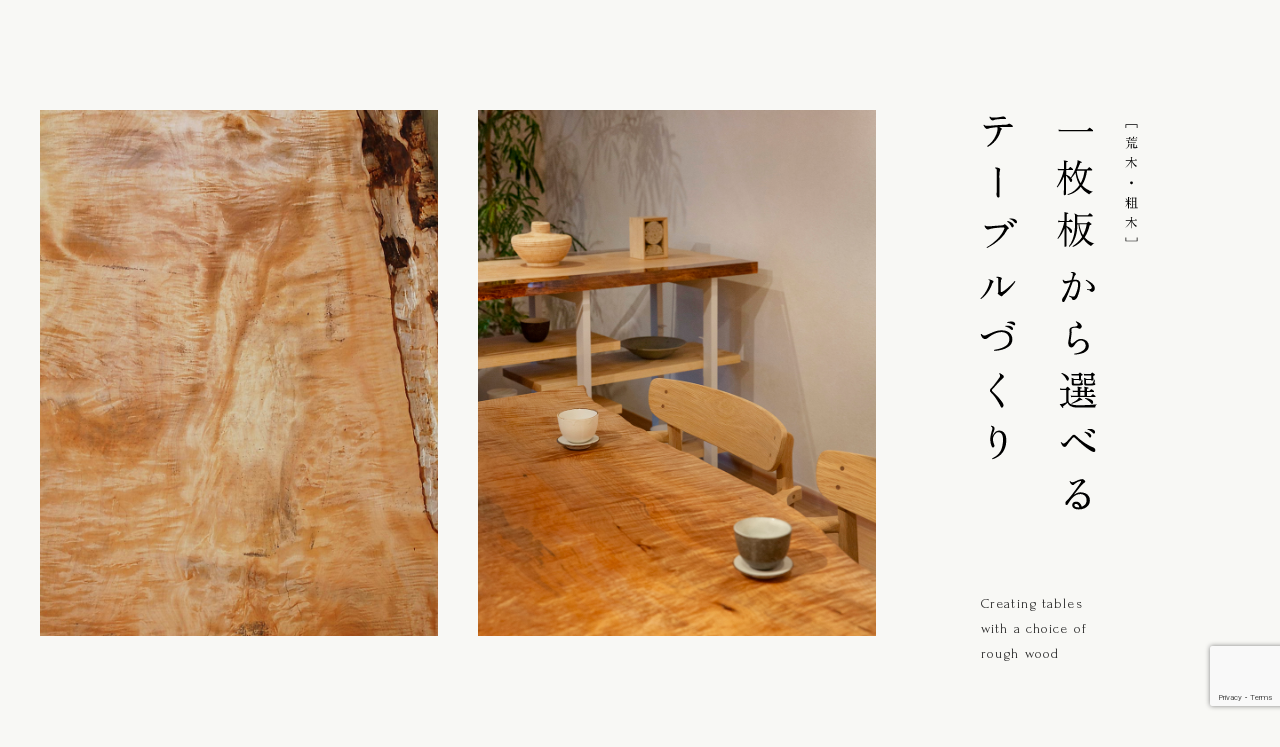

--- FILE ---
content_type: text/html; charset=UTF-8
request_url: https://www.mukunokagu.net/?mode=cate&cbid=2358391&csid=27
body_size: 14000
content:
<!DOCTYPE html>
<html lang="ja">
<head prefix="og: https://ogp.me/ns# fb: https://ogp.me/ns/fb# website: https://ogp.me/ns/website#">
  <!-- Google Tag Manager -->
  <script>(function(w,d,s,l,i){w[l]=w[l]||[];w[l].push({'gtm.start':
  new Date().getTime(),event:'gtm.js'});var f=d.getElementsByTagName(s)[0],
  j=d.createElement(s),dl=l!='dataLayer'?'&l='+l:'';j.async=true;j.src=
  'https://www.googletagmanager.com/gtm.js?id='+i+dl;f.parentNode.insertBefore(j,f);
  })(window,document,'script','dataLayer','GTM-T9H4DG5T');</script>
  <!-- End Google Tag Manager -->
  <meta charset="utf-8">
  <!-- css -->
      <link rel="stylesheet" href="https://www.mukunokagu.net/sakura/wp-content/themes/shokosangyo/assets/css/top.css?202601230602">
    <!-- /css -->
  
		<!-- All in One SEO 4.6.1.1 - aioseo.com -->
		<meta name="description" content="無垢材の一枚板を使用したオーダーメイド家具を制作・販売する照幸三業。群馬県藤岡市のショールームで無垢材（一枚板）をお選びいただき、職人が丁寧に仕上げます。無垢一枚板の天板を使用したテーブル、レジンテーブル等が人気です。天然木の美しさを活かした唯一無二の家具をお探しの方へ。" />
		<meta name="robots" content="max-image-preview:large" />
		<link rel="canonical" href="https://www.mukunokagu.net" />
		<meta name="generator" content="All in One SEO (AIOSEO) 4.6.1.1" />
		<meta property="og:locale" content="ja_JP" />
		<meta property="og:site_name" content="照幸三業有限会社 ｜" />
		<meta property="og:type" content="website" />
		<meta property="og:title" content="無垢の家具｜一枚板から選べるテーブルづくり｜レジンテーブル｜照幸三業｜群馬" />
		<meta property="og:description" content="無垢材の一枚板を使用したオーダーメイド家具を制作・販売する照幸三業。群馬県藤岡市のショールームで無垢材（一枚板）をお選びいただき、職人が丁寧に仕上げます。無垢一枚板の天板を使用したテーブル、レジンテーブル等が人気です。天然木の美しさを活かした唯一無二の家具をお探しの方へ。" />
		<meta property="og:url" content="https://www.mukunokagu.net" />
		<meta property="og:image" content="https://www.mukunokagu.net/sakura/wp-content/uploads/2024/04/ogp.png" />
		<meta property="og:image:secure_url" content="https://www.mukunokagu.net/sakura/wp-content/uploads/2024/04/ogp.png" />
		<meta property="og:image:width" content="1200" />
		<meta property="og:image:height" content="630" />
		<meta name="twitter:card" content="summary_large_image" />
		<meta name="twitter:title" content="無垢の家具｜一枚板から選べるテーブルづくり｜レジンテーブル｜照幸三業｜群馬" />
		<meta name="twitter:description" content="無垢材の一枚板を使用したオーダーメイド家具を制作・販売する照幸三業。群馬県藤岡市のショールームで無垢材（一枚板）をお選びいただき、職人が丁寧に仕上げます。無垢一枚板の天板を使用したテーブル、レジンテーブル等が人気です。天然木の美しさを活かした唯一無二の家具をお探しの方へ。" />
		<meta name="twitter:image" content="https://www.mukunokagu.net/sakura/wp-content/uploads/2024/04/ogp.png" />
		<script type="application/ld+json" class="aioseo-schema">
			{"@context":"https:\/\/schema.org","@graph":[{"@type":"BreadcrumbList","@id":"https:\/\/www.mukunokagu.net\/#breadcrumblist","itemListElement":[{"@type":"ListItem","@id":"https:\/\/www.mukunokagu.net\/#listItem","position":1,"name":"\u5bb6"}]},{"@type":"Organization","@id":"https:\/\/www.mukunokagu.net\/#organization","name":"\u7167\u5e78\u4e09\u696d\u6709\u9650\u4f1a\u793e","url":"https:\/\/www.mukunokagu.net\/","sameAs":["https:\/\/www.instagram.com\/mukunokagu\/"]},{"@type":"WebPage","@id":"https:\/\/www.mukunokagu.net\/#webpage","url":"https:\/\/www.mukunokagu.net\/","name":"\u7121\u57a2\u306e\u5bb6\u5177\uff5c\u4e00\u679a\u677f\u304b\u3089\u9078\u3079\u308b\u30c6\u30fc\u30d6\u30eb\u3065\u304f\u308a\uff5c\u30ec\u30b8\u30f3\u30c6\u30fc\u30d6\u30eb\uff5c\u7167\u5e78\u4e09\u696d\uff5c\u7fa4\u99ac","description":"\u7121\u57a2\u6750\u306e\u4e00\u679a\u677f\u3092\u4f7f\u7528\u3057\u305f\u30aa\u30fc\u30c0\u30fc\u30e1\u30a4\u30c9\u5bb6\u5177\u3092\u5236\u4f5c\u30fb\u8ca9\u58f2\u3059\u308b\u7167\u5e78\u4e09\u696d\u3002\u7fa4\u99ac\u770c\u85e4\u5ca1\u5e02\u306e\u30b7\u30e7\u30fc\u30eb\u30fc\u30e0\u3067\u7121\u57a2\u6750\uff08\u4e00\u679a\u677f\uff09\u3092\u304a\u9078\u3073\u3044\u305f\u3060\u304d\u3001\u8077\u4eba\u304c\u4e01\u5be7\u306b\u4ed5\u4e0a\u3052\u307e\u3059\u3002\u7121\u57a2\u4e00\u679a\u677f\u306e\u5929\u677f\u3092\u4f7f\u7528\u3057\u305f\u30c6\u30fc\u30d6\u30eb\u3001\u30ec\u30b8\u30f3\u30c6\u30fc\u30d6\u30eb\u7b49\u304c\u4eba\u6c17\u3067\u3059\u3002\u5929\u7136\u6728\u306e\u7f8e\u3057\u3055\u3092\u6d3b\u304b\u3057\u305f\u552f\u4e00\u7121\u4e8c\u306e\u5bb6\u5177\u3092\u304a\u63a2\u3057\u306e\u65b9\u3078\u3002","inLanguage":"ja","isPartOf":{"@id":"https:\/\/www.mukunokagu.net\/#website"},"breadcrumb":{"@id":"https:\/\/www.mukunokagu.net\/#breadcrumblist"},"datePublished":"2024-04-22T15:07:38+09:00","dateModified":"2025-09-05T12:34:34+09:00"},{"@type":"WebSite","@id":"https:\/\/www.mukunokagu.net\/#website","url":"https:\/\/www.mukunokagu.net\/","name":"\u7167\u5e78\u4e09\u696d\u6709\u9650\u4f1a\u793e","inLanguage":"ja","publisher":{"@id":"https:\/\/www.mukunokagu.net\/#organization"},"potentialAction":{"@type":"SearchAction","target":{"@type":"EntryPoint","urlTemplate":"https:\/\/www.mukunokagu.net\/?s={search_term_string}"},"query-input":"required name=search_term_string"}}]}
		</script>
		<!-- All in One SEO -->

<link rel="alternate" type="application/rss+xml" title="照幸三業有限会社 &raquo; フロントページ のコメントのフィード" href="https://www.mukunokagu.net/front-page/feed/" />
<link rel="alternate" title="oEmbed (JSON)" type="application/json+oembed" href="https://www.mukunokagu.net/wp-json/oembed/1.0/embed?url=https%3A%2F%2Fwww.mukunokagu.net%2F" />
<link rel="alternate" title="oEmbed (XML)" type="text/xml+oembed" href="https://www.mukunokagu.net/wp-json/oembed/1.0/embed?url=https%3A%2F%2Fwww.mukunokagu.net%2F&#038;format=xml" />
<style id='wp-img-auto-sizes-contain-inline-css' type='text/css'>
img:is([sizes=auto i],[sizes^="auto," i]){contain-intrinsic-size:3000px 1500px}
/*# sourceURL=wp-img-auto-sizes-contain-inline-css */
</style>
<style id='wp-emoji-styles-inline-css' type='text/css'>

	img.wp-smiley, img.emoji {
		display: inline !important;
		border: none !important;
		box-shadow: none !important;
		height: 1em !important;
		width: 1em !important;
		margin: 0 0.07em !important;
		vertical-align: -0.1em !important;
		background: none !important;
		padding: 0 !important;
	}
/*# sourceURL=wp-emoji-styles-inline-css */
</style>
<style id='wp-block-library-inline-css' type='text/css'>
:root{--wp-block-synced-color:#7a00df;--wp-block-synced-color--rgb:122,0,223;--wp-bound-block-color:var(--wp-block-synced-color);--wp-editor-canvas-background:#ddd;--wp-admin-theme-color:#007cba;--wp-admin-theme-color--rgb:0,124,186;--wp-admin-theme-color-darker-10:#006ba1;--wp-admin-theme-color-darker-10--rgb:0,107,160.5;--wp-admin-theme-color-darker-20:#005a87;--wp-admin-theme-color-darker-20--rgb:0,90,135;--wp-admin-border-width-focus:2px}@media (min-resolution:192dpi){:root{--wp-admin-border-width-focus:1.5px}}.wp-element-button{cursor:pointer}:root .has-very-light-gray-background-color{background-color:#eee}:root .has-very-dark-gray-background-color{background-color:#313131}:root .has-very-light-gray-color{color:#eee}:root .has-very-dark-gray-color{color:#313131}:root .has-vivid-green-cyan-to-vivid-cyan-blue-gradient-background{background:linear-gradient(135deg,#00d084,#0693e3)}:root .has-purple-crush-gradient-background{background:linear-gradient(135deg,#34e2e4,#4721fb 50%,#ab1dfe)}:root .has-hazy-dawn-gradient-background{background:linear-gradient(135deg,#faaca8,#dad0ec)}:root .has-subdued-olive-gradient-background{background:linear-gradient(135deg,#fafae1,#67a671)}:root .has-atomic-cream-gradient-background{background:linear-gradient(135deg,#fdd79a,#004a59)}:root .has-nightshade-gradient-background{background:linear-gradient(135deg,#330968,#31cdcf)}:root .has-midnight-gradient-background{background:linear-gradient(135deg,#020381,#2874fc)}:root{--wp--preset--font-size--normal:16px;--wp--preset--font-size--huge:42px}.has-regular-font-size{font-size:1em}.has-larger-font-size{font-size:2.625em}.has-normal-font-size{font-size:var(--wp--preset--font-size--normal)}.has-huge-font-size{font-size:var(--wp--preset--font-size--huge)}.has-text-align-center{text-align:center}.has-text-align-left{text-align:left}.has-text-align-right{text-align:right}.has-fit-text{white-space:nowrap!important}#end-resizable-editor-section{display:none}.aligncenter{clear:both}.items-justified-left{justify-content:flex-start}.items-justified-center{justify-content:center}.items-justified-right{justify-content:flex-end}.items-justified-space-between{justify-content:space-between}.screen-reader-text{border:0;clip-path:inset(50%);height:1px;margin:-1px;overflow:hidden;padding:0;position:absolute;width:1px;word-wrap:normal!important}.screen-reader-text:focus{background-color:#ddd;clip-path:none;color:#444;display:block;font-size:1em;height:auto;left:5px;line-height:normal;padding:15px 23px 14px;text-decoration:none;top:5px;width:auto;z-index:100000}html :where(.has-border-color){border-style:solid}html :where([style*=border-top-color]){border-top-style:solid}html :where([style*=border-right-color]){border-right-style:solid}html :where([style*=border-bottom-color]){border-bottom-style:solid}html :where([style*=border-left-color]){border-left-style:solid}html :where([style*=border-width]){border-style:solid}html :where([style*=border-top-width]){border-top-style:solid}html :where([style*=border-right-width]){border-right-style:solid}html :where([style*=border-bottom-width]){border-bottom-style:solid}html :where([style*=border-left-width]){border-left-style:solid}html :where(img[class*=wp-image-]){height:auto;max-width:100%}:where(figure){margin:0 0 1em}html :where(.is-position-sticky){--wp-admin--admin-bar--position-offset:var(--wp-admin--admin-bar--height,0px)}@media screen and (max-width:600px){html :where(.is-position-sticky){--wp-admin--admin-bar--position-offset:0px}}

/*# sourceURL=wp-block-library-inline-css */
</style><style id='global-styles-inline-css' type='text/css'>
:root{--wp--preset--aspect-ratio--square: 1;--wp--preset--aspect-ratio--4-3: 4/3;--wp--preset--aspect-ratio--3-4: 3/4;--wp--preset--aspect-ratio--3-2: 3/2;--wp--preset--aspect-ratio--2-3: 2/3;--wp--preset--aspect-ratio--16-9: 16/9;--wp--preset--aspect-ratio--9-16: 9/16;--wp--preset--color--black: #000000;--wp--preset--color--cyan-bluish-gray: #abb8c3;--wp--preset--color--white: #ffffff;--wp--preset--color--pale-pink: #f78da7;--wp--preset--color--vivid-red: #cf2e2e;--wp--preset--color--luminous-vivid-orange: #ff6900;--wp--preset--color--luminous-vivid-amber: #fcb900;--wp--preset--color--light-green-cyan: #7bdcb5;--wp--preset--color--vivid-green-cyan: #00d084;--wp--preset--color--pale-cyan-blue: #8ed1fc;--wp--preset--color--vivid-cyan-blue: #0693e3;--wp--preset--color--vivid-purple: #9b51e0;--wp--preset--gradient--vivid-cyan-blue-to-vivid-purple: linear-gradient(135deg,rgb(6,147,227) 0%,rgb(155,81,224) 100%);--wp--preset--gradient--light-green-cyan-to-vivid-green-cyan: linear-gradient(135deg,rgb(122,220,180) 0%,rgb(0,208,130) 100%);--wp--preset--gradient--luminous-vivid-amber-to-luminous-vivid-orange: linear-gradient(135deg,rgb(252,185,0) 0%,rgb(255,105,0) 100%);--wp--preset--gradient--luminous-vivid-orange-to-vivid-red: linear-gradient(135deg,rgb(255,105,0) 0%,rgb(207,46,46) 100%);--wp--preset--gradient--very-light-gray-to-cyan-bluish-gray: linear-gradient(135deg,rgb(238,238,238) 0%,rgb(169,184,195) 100%);--wp--preset--gradient--cool-to-warm-spectrum: linear-gradient(135deg,rgb(74,234,220) 0%,rgb(151,120,209) 20%,rgb(207,42,186) 40%,rgb(238,44,130) 60%,rgb(251,105,98) 80%,rgb(254,248,76) 100%);--wp--preset--gradient--blush-light-purple: linear-gradient(135deg,rgb(255,206,236) 0%,rgb(152,150,240) 100%);--wp--preset--gradient--blush-bordeaux: linear-gradient(135deg,rgb(254,205,165) 0%,rgb(254,45,45) 50%,rgb(107,0,62) 100%);--wp--preset--gradient--luminous-dusk: linear-gradient(135deg,rgb(255,203,112) 0%,rgb(199,81,192) 50%,rgb(65,88,208) 100%);--wp--preset--gradient--pale-ocean: linear-gradient(135deg,rgb(255,245,203) 0%,rgb(182,227,212) 50%,rgb(51,167,181) 100%);--wp--preset--gradient--electric-grass: linear-gradient(135deg,rgb(202,248,128) 0%,rgb(113,206,126) 100%);--wp--preset--gradient--midnight: linear-gradient(135deg,rgb(2,3,129) 0%,rgb(40,116,252) 100%);--wp--preset--font-size--small: 13px;--wp--preset--font-size--medium: 20px;--wp--preset--font-size--large: 36px;--wp--preset--font-size--x-large: 42px;--wp--preset--spacing--20: 0.44rem;--wp--preset--spacing--30: 0.67rem;--wp--preset--spacing--40: 1rem;--wp--preset--spacing--50: 1.5rem;--wp--preset--spacing--60: 2.25rem;--wp--preset--spacing--70: 3.38rem;--wp--preset--spacing--80: 5.06rem;--wp--preset--shadow--natural: 6px 6px 9px rgba(0, 0, 0, 0.2);--wp--preset--shadow--deep: 12px 12px 50px rgba(0, 0, 0, 0.4);--wp--preset--shadow--sharp: 6px 6px 0px rgba(0, 0, 0, 0.2);--wp--preset--shadow--outlined: 6px 6px 0px -3px rgb(255, 255, 255), 6px 6px rgb(0, 0, 0);--wp--preset--shadow--crisp: 6px 6px 0px rgb(0, 0, 0);}:where(.is-layout-flex){gap: 0.5em;}:where(.is-layout-grid){gap: 0.5em;}body .is-layout-flex{display: flex;}.is-layout-flex{flex-wrap: wrap;align-items: center;}.is-layout-flex > :is(*, div){margin: 0;}body .is-layout-grid{display: grid;}.is-layout-grid > :is(*, div){margin: 0;}:where(.wp-block-columns.is-layout-flex){gap: 2em;}:where(.wp-block-columns.is-layout-grid){gap: 2em;}:where(.wp-block-post-template.is-layout-flex){gap: 1.25em;}:where(.wp-block-post-template.is-layout-grid){gap: 1.25em;}.has-black-color{color: var(--wp--preset--color--black) !important;}.has-cyan-bluish-gray-color{color: var(--wp--preset--color--cyan-bluish-gray) !important;}.has-white-color{color: var(--wp--preset--color--white) !important;}.has-pale-pink-color{color: var(--wp--preset--color--pale-pink) !important;}.has-vivid-red-color{color: var(--wp--preset--color--vivid-red) !important;}.has-luminous-vivid-orange-color{color: var(--wp--preset--color--luminous-vivid-orange) !important;}.has-luminous-vivid-amber-color{color: var(--wp--preset--color--luminous-vivid-amber) !important;}.has-light-green-cyan-color{color: var(--wp--preset--color--light-green-cyan) !important;}.has-vivid-green-cyan-color{color: var(--wp--preset--color--vivid-green-cyan) !important;}.has-pale-cyan-blue-color{color: var(--wp--preset--color--pale-cyan-blue) !important;}.has-vivid-cyan-blue-color{color: var(--wp--preset--color--vivid-cyan-blue) !important;}.has-vivid-purple-color{color: var(--wp--preset--color--vivid-purple) !important;}.has-black-background-color{background-color: var(--wp--preset--color--black) !important;}.has-cyan-bluish-gray-background-color{background-color: var(--wp--preset--color--cyan-bluish-gray) !important;}.has-white-background-color{background-color: var(--wp--preset--color--white) !important;}.has-pale-pink-background-color{background-color: var(--wp--preset--color--pale-pink) !important;}.has-vivid-red-background-color{background-color: var(--wp--preset--color--vivid-red) !important;}.has-luminous-vivid-orange-background-color{background-color: var(--wp--preset--color--luminous-vivid-orange) !important;}.has-luminous-vivid-amber-background-color{background-color: var(--wp--preset--color--luminous-vivid-amber) !important;}.has-light-green-cyan-background-color{background-color: var(--wp--preset--color--light-green-cyan) !important;}.has-vivid-green-cyan-background-color{background-color: var(--wp--preset--color--vivid-green-cyan) !important;}.has-pale-cyan-blue-background-color{background-color: var(--wp--preset--color--pale-cyan-blue) !important;}.has-vivid-cyan-blue-background-color{background-color: var(--wp--preset--color--vivid-cyan-blue) !important;}.has-vivid-purple-background-color{background-color: var(--wp--preset--color--vivid-purple) !important;}.has-black-border-color{border-color: var(--wp--preset--color--black) !important;}.has-cyan-bluish-gray-border-color{border-color: var(--wp--preset--color--cyan-bluish-gray) !important;}.has-white-border-color{border-color: var(--wp--preset--color--white) !important;}.has-pale-pink-border-color{border-color: var(--wp--preset--color--pale-pink) !important;}.has-vivid-red-border-color{border-color: var(--wp--preset--color--vivid-red) !important;}.has-luminous-vivid-orange-border-color{border-color: var(--wp--preset--color--luminous-vivid-orange) !important;}.has-luminous-vivid-amber-border-color{border-color: var(--wp--preset--color--luminous-vivid-amber) !important;}.has-light-green-cyan-border-color{border-color: var(--wp--preset--color--light-green-cyan) !important;}.has-vivid-green-cyan-border-color{border-color: var(--wp--preset--color--vivid-green-cyan) !important;}.has-pale-cyan-blue-border-color{border-color: var(--wp--preset--color--pale-cyan-blue) !important;}.has-vivid-cyan-blue-border-color{border-color: var(--wp--preset--color--vivid-cyan-blue) !important;}.has-vivid-purple-border-color{border-color: var(--wp--preset--color--vivid-purple) !important;}.has-vivid-cyan-blue-to-vivid-purple-gradient-background{background: var(--wp--preset--gradient--vivid-cyan-blue-to-vivid-purple) !important;}.has-light-green-cyan-to-vivid-green-cyan-gradient-background{background: var(--wp--preset--gradient--light-green-cyan-to-vivid-green-cyan) !important;}.has-luminous-vivid-amber-to-luminous-vivid-orange-gradient-background{background: var(--wp--preset--gradient--luminous-vivid-amber-to-luminous-vivid-orange) !important;}.has-luminous-vivid-orange-to-vivid-red-gradient-background{background: var(--wp--preset--gradient--luminous-vivid-orange-to-vivid-red) !important;}.has-very-light-gray-to-cyan-bluish-gray-gradient-background{background: var(--wp--preset--gradient--very-light-gray-to-cyan-bluish-gray) !important;}.has-cool-to-warm-spectrum-gradient-background{background: var(--wp--preset--gradient--cool-to-warm-spectrum) !important;}.has-blush-light-purple-gradient-background{background: var(--wp--preset--gradient--blush-light-purple) !important;}.has-blush-bordeaux-gradient-background{background: var(--wp--preset--gradient--blush-bordeaux) !important;}.has-luminous-dusk-gradient-background{background: var(--wp--preset--gradient--luminous-dusk) !important;}.has-pale-ocean-gradient-background{background: var(--wp--preset--gradient--pale-ocean) !important;}.has-electric-grass-gradient-background{background: var(--wp--preset--gradient--electric-grass) !important;}.has-midnight-gradient-background{background: var(--wp--preset--gradient--midnight) !important;}.has-small-font-size{font-size: var(--wp--preset--font-size--small) !important;}.has-medium-font-size{font-size: var(--wp--preset--font-size--medium) !important;}.has-large-font-size{font-size: var(--wp--preset--font-size--large) !important;}.has-x-large-font-size{font-size: var(--wp--preset--font-size--x-large) !important;}
/*# sourceURL=global-styles-inline-css */
</style>

<style id='classic-theme-styles-inline-css' type='text/css'>
/*! This file is auto-generated */
.wp-block-button__link{color:#fff;background-color:#32373c;border-radius:9999px;box-shadow:none;text-decoration:none;padding:calc(.667em + 2px) calc(1.333em + 2px);font-size:1.125em}.wp-block-file__button{background:#32373c;color:#fff;text-decoration:none}
/*# sourceURL=/wp-includes/css/classic-themes.min.css */
</style>
<link rel='stylesheet' id='contact-form-7-css' href='https://www.mukunokagu.net/sakura/wp-content/plugins/contact-form-7/includes/css/styles.css?ver=5.9.3' type='text/css' media='all' />
<link rel='stylesheet' id='cf7msm_styles-css' href='https://www.mukunokagu.net/sakura/wp-content/plugins/contact-form-7-multi-step-module/resources/cf7msm.css?ver=4.3.1' type='text/css' media='all' />
<script type="text/javascript" src="https://www.mukunokagu.net/sakura/wp-includes/js/jquery/jquery.min.js?ver=3.7.1" id="jquery-core-js"></script>
<script type="text/javascript" src="https://www.mukunokagu.net/sakura/wp-includes/js/jquery/jquery-migrate.min.js?ver=3.4.1" id="jquery-migrate-js"></script>
<link rel="https://api.w.org/" href="https://www.mukunokagu.net/wp-json/" /><link rel="alternate" title="JSON" type="application/json" href="https://www.mukunokagu.net/wp-json/wp/v2/pages/2" /><link rel="EditURI" type="application/rsd+xml" title="RSD" href="https://www.mukunokagu.net/sakura/xmlrpc.php?rsd" />
<link rel='shortlink' href='https://www.mukunokagu.net/' />
		<script type="text/javascript">
				(function(c,l,a,r,i,t,y){
					c[a]=c[a]||function(){(c[a].q=c[a].q||[]).push(arguments)};t=l.createElement(r);t.async=1;
					t.src="https://www.clarity.ms/tag/"+i+"?ref=wordpress";y=l.getElementsByTagName(r)[0];y.parentNode.insertBefore(t,y);
				})(window, document, "clarity", "script", "u9hckdquuk");
		</script>
		<link rel="icon" href="https://www.mukunokagu.net/sakura/wp-content/uploads/2024/04/favicon-150x150.png" sizes="32x32" />
<link rel="icon" href="https://www.mukunokagu.net/sakura/wp-content/uploads/2024/04/favicon-300x300.png" sizes="192x192" />
<link rel="apple-touch-icon" href="https://www.mukunokagu.net/sakura/wp-content/uploads/2024/04/favicon-300x300.png" />
<meta name="msapplication-TileImage" content="https://www.mukunokagu.net/sakura/wp-content/uploads/2024/04/favicon-300x300.png" />
</head>

<body>
  <!-- Google Tag Manager (noscript) -->
  <noscript><iframe src="https://www.googletagmanager.com/ns.html?id=GTM-T9H4DG5T"
  height="0" width="0" style="display:none;visibility:hidden"></iframe></noscript>
  <!-- End Google Tag Manager (noscript) -->
  <div class="p-top">

    <div class="p-top-mv">
      <div class="p-top-mv__inner">
        <div class="p-top-mv__info js-mv-unit1">
          <div class="p-top-mv__copy">
            <picture>
              <source media="(max-width:767px)" srcset="https://www.mukunokagu.net/sakura/wp-content/themes/shokosangyo/assets/img/top/mv_copy_sp.svg">
              <img src="https://www.mukunokagu.net/sakura/wp-content/themes/shokosangyo/assets/img/top/mv_copy.svg" alt="一枚板から選べるテーブルづくり">
            </picture>
          </div>
          <p class="p-top-mv__text">Creating tables <br>with a choice of <br>rough wood</p>
        </div>
        <div class="p-top-mv-slide js-mv-unit2">
          <div class="js-mv-swiper">
            <div class="swiper-wrapper">
              <div class="swiper-slide">
                <div class="p-top-mv-slide__item">
                  <div class="p-top-mv-slide__img">
                    <img src="https://www.mukunokagu.net/sakura/wp-content/themes/shokosangyo/assets/img/top/mv_img1.jpg" alt="">
                  </div>
                  <div class="p-top-mv-slide__img">
                    <img src="https://www.mukunokagu.net/sakura/wp-content/themes/shokosangyo/assets/img/top/mv_img2.jpg" alt="">
                  </div>
                </div>
              </div>
              <div class="swiper-slide">
                <div class="p-top-mv-slide__item">
                  <div class="p-top-mv-slide__img">
                    <img src="https://www.mukunokagu.net/sakura/wp-content/themes/shokosangyo/assets/img/top/mv_img3.jpg" alt="">
                  </div>
                  <div class="p-top-mv-slide__img">
                    <img src="https://www.mukunokagu.net/sakura/wp-content/themes/shokosangyo/assets/img/top/mv_img4.jpg" alt="">
                  </div>
                </div>
              </div>
              <div class="swiper-slide">
                <div class="p-top-mv-slide__item">
                  <div class="p-top-mv-slide__img">
                    <img src="https://www.mukunokagu.net/sakura/wp-content/themes/shokosangyo/assets/img/top/mv_img5.jpg" alt="">
                  </div>
                  <div class="p-top-mv-slide__img">
                    <img src="https://www.mukunokagu.net/sakura/wp-content/themes/shokosangyo/assets/img/top/mv_img6.jpg" alt="">
                  </div>
                </div>
              </div>
            </div>
          </div>
          <!--<div class="p-top-mv__bnr">
            <img src="https://www.mukunokagu.net/sakura/wp-content/themes/shokosangyo/assets/img/top/sale2507.jpg" alt="期間限定セール！8月の9・10・11日の3日間">
          </div>-->
        </div>
      </div>
    </div>

    <header class="l-header js-mv-unit3">
      <div class="l-header__inner">
                <h1 class="l-header-title">
          <a href="https://www.mukunokagu.net/" class="l-header-title__link">
            <img src="https://www.mukunokagu.net/sakura/wp-content/themes/shokosangyo/assets/img/common/logo.svg" alt="SHOKO WOODCRAFT FURNITURE" class="l-header-title__logo">
          </a>
        </h1>
                <nav class="l-header-nav">
          <ul class="l-header-nav__list">
            <li class="l-header-nav__item">
              <a href="https://www.mukunokagu.net/company/" class="l-header-nav__link">照幸三業について</a>
            </li>
            <li class="l-header-nav__item">
              <span class="l-header-nav__heading">商品一覧</span>
              <ul class="l-header-nav__sub-list">
                <li class="l-header-nav__sub-item">
                  <a href="https://www.mukunokagu.net/category/araki/" class="l-header-nav__sub-link">一枚板在庫</a>
                </li>
                <li class="l-header-nav__sub-item">
                  <a href="https://www.mukunokagu.net/category/solid-wood/" class="l-header-nav__sub-link">無垢の家具</a>
                </li>
                <li class="l-header-nav__sub-item">
                  <a href="https://www.mukunokagu.net/category/resin-table/" class="l-header-nav__sub-link">無垢板×レジンテーブル</a>
                </li>
              </ul>
            </li>
            <li class="l-header-nav__item">
              <span class="l-header-nav__heading">取扱い商品</span>
              <ul class="l-header-nav__sub-list">
                <li class="l-header-nav__sub-item">
                  <a href="https://www.mukunokagu.net/furniture/" class="l-header-nav__sub-link">一枚板から選べるテーブルづくり</a>
                </li>
                <li class="l-header-nav__sub-item">
                  <a href="https://www.mukunokagu.net/resin/" class="l-header-nav__sub-link">レジンのテーブルづくり</a>
                </li>
                <li class="l-header-nav__sub-item">
                  <a href="https://www.mukunokagu.net/machining/" class="l-header-nav__sub-link">各種加工</a>
                </li>
              </ul>
            </li>
            <li class="l-header-nav__item">
              <a href="https://www.mukunokagu.net/showroom/" class="l-header-nav__link">ショールーム</a>
            </li>
            <li class="l-header-nav__item">
              <a href="https://www.mukunokagu.net/contact/" class="l-header-nav__link">お問い合わせ</a>
            </li>
          </ul>
        </nav>
      </div>
      <div class="l-header-drawer">
        <div class="l-header-drawer__toggle js-drawer-open">
          <span></span>
          <span></span>
        </div>
        <div class="l-header-drawer__body js-drawer">
          <div class="l-header-drawer__close js-drawer-close">
            <span></span>
            <span></span>
          </div>
          <div class="l-header-drawer__main">
            <div class="l-header-drawer__logo">
              <a href=""><img src="https://www.mukunokagu.net/sakura/wp-content/themes/shokosangyo/assets/img/common/logo.svg" alt="SHOKO WOODCRAFT FURNITURE"></a>
            </div>
            <nav class="l-header-drawer__nav">
              <ul class="l-header-drawer__list">
                <li class="l-header-drawer__item">
                  <a href="https://www.mukunokagu.net/company/" class="l-header-drawer__link">照幸三業について</a>
                </li>
                <li class="l-header-drawer__item">
                  <span class="l-header-drawer__heading">商品一覧</span>
                  <ul class="l-header-drawer__sub-list">
                    <li class="l-header-drawer__sub-item">
                      <a href="https://www.mukunokagu.net/category/araki/" class="l-header-drawer__sub-link">一枚板在庫</a>
                    </li>
                    <li class="l-header-drawer__sub-item">
                      <a href="https://www.mukunokagu.net/category/solid-wood/" class="l-header-drawer__sub-link">無垢の家具</a>
                    </li>
                    <li class="l-header-drawer__sub-item">
                      <a href="https://www.mukunokagu.net/category/resin-table/" class="l-header-drawer__sub-link">無垢板×レジンテーブル</a>
                    </li>
                  </ul>
                </li>
                <li class="l-header-drawer__item">
                  <span class="l-header-drawer__heading">取扱い商品について</span>
                  <ul class="l-header-drawer__sub-list">
                    <li class="l-header-drawer__sub-item">
                      <a href="https://www.mukunokagu.net/furniture/" class="l-header-drawer__sub-link">一枚板から選べるテーブルづくり</a>
                    </li>
                    <li class="l-header-drawer__sub-item">
                      <a href="https://www.mukunokagu.net/resin/" class="l-header-drawer__sub-link">レジンのテーブルづくり</a>
                    </li>
                    <li class="l-header-drawer__sub-item">
                      <a href="https://www.mukunokagu.net/machining/" class="l-header-drawer__sub-link">各種加工</a>
                    </li>
                  </ul>
                </li>
                <li class="l-header-drawer__item">
                  <a href="https://www.mukunokagu.net/showroom/" class="l-header-drawer__link">ショールーム</a>
                </li>
                <li class="l-header-drawer__item">
                  <a href="https://www.mukunokagu.net/contact/" class="l-header-drawer__link">お問い合わせ</a>
                </li>
                <li class="l-header-drawer__item">
                  <a href="https://www.instagram.com/mukunokagu/" target="_blank" rel="noopener" class="l-header-drawer__link l-header-drawer__link--instagram">Instagram</a>
                </li>
              </ul>
            </nav>
          </div>
        </div>
      </div>
    </header>
    <!-- /.l-header -->
    <main class="l-main">

      <section class="p-top-service">
        <div class="p-top-service__inner">
          <div class="p-top-service__head">
            <p class="p-top-service__label">Service</p>
            <h2 class="p-top-service__title">照幸三業の<br>ものづくり</h2>
            
          </div>
          <div class="p-top-service__body">
            <div class="p-top-service__unit">
              <h3 class="p-top-service__heading">
                <picture>
                  <source media="(max-width:767px)" srcset="https://www.mukunokagu.net/sakura/wp-content/themes/shokosangyo/assets/img/top/service_heading1_sp.svg">
                  <img src="https://www.mukunokagu.net/sakura/wp-content/themes/shokosangyo/assets/img/top/service_heading1.svg" alt="オーダー家具">
                </picture>
              </h3>
              <div class="p-top-service__wrap">
                <div class="p-top-service-slide">
                  <div class="js-service-swiper1">
                    <div class="swiper-wrapper">
                      <div class="swiper-slide">
                        <img src="https://www.mukunokagu.net/sakura/wp-content/themes/shokosangyo/assets/img/top/service_img1.jpg" alt="">
                      </div>
                      <div class="swiper-slide">
                        <img src="https://www.mukunokagu.net/sakura/wp-content/themes/shokosangyo/assets/img/top/service_img2.jpg" alt="">
                      </div>
                      <div class="swiper-slide">
                        <img src="https://www.mukunokagu.net/sakura/wp-content/themes/shokosangyo/assets/img/top/service_img3.jpg" alt="">
                      </div>
                    </div>
                    <div class="swiper-pagination"></div>
                  </div>
                </div>
                <p class="p-top-service__copy">一枚板から選べるテーブルづくり</p>
                <p class="p-top-service__text">木材や仕様をお伺いし、弊社の職人がひとつひとつ丁寧に家具を仕上げていきます。ショールームにてご希望の木材を選んでいただくこともできます。ご希望の木材が見つかるようお客様の要望をお聞きしながらサポートいたします。</p>
                <div class="p-top-service__more">
                  <a href="https://www.mukunokagu.net/furniture/">詳しく見る</a>
                </div>
              </div>
            </div>
            <div class="p-top-service__unit">
              <h3 class="p-top-service__heading">
                <picture>
                  <source media="(max-width:767px)" srcset="https://www.mukunokagu.net/sakura/wp-content/themes/shokosangyo/assets/img/top/service_heading2_sp.svg">
                  <img src="https://www.mukunokagu.net/sakura/wp-content/themes/shokosangyo/assets/img/top/service_heading2.svg" alt="レジンテーブル">
                </picture>
              </h3>
              <div class="p-top-service__wrap">
                <div class="p-top-service-slide">
                  <div class="js-service-swiper2">
                    <div class="swiper-wrapper">
                      <div class="swiper-slide">
                        <img src="https://www.mukunokagu.net/sakura/wp-content/themes/shokosangyo/assets/img/top/service_img4.jpg" alt="">
                      </div>
                      <div class="swiper-slide">
                        <img src="https://www.mukunokagu.net/sakura/wp-content/themes/shokosangyo/assets/img/top/service_img5.jpg" alt="">
                      </div>
                      <div class="swiper-slide">
                        <img src="https://www.mukunokagu.net/sakura/wp-content/themes/shokosangyo/assets/img/top/service_img6.jpg" alt="">
                      </div>
                    </div>
                    <div class="swiper-pagination"></div>
                  </div>
                </div>
                <p class="p-top-service__copy">個性際立つエポキシ樹脂</p>
                <p class="p-top-service__text">レジンテーブルとは、主に無垢板と、エポキシ樹脂の流し込みを組み合わせた、テーブルの事を言います。使用する無垢板によって様々なデザインが可能ですし、合わせるエポキシ樹脂の色によって異なる風合いが楽しめるテーブルです。</p>
                <div class="p-top-service__more">
                  <a href="https://www.mukunokagu.net/resin/">詳しく見る</a>
                </div>
              </div>
            </div>
          </div>
          <div class="p-top-service-showroom">
            <a href="https://www.mukunokagu.net/showroom/" class="p-top-service-showroom__link">ショールームの見学はこちら</a>
          </div>
        </div>
      </section>

      <section class="p-top-contact">
        <div class="p-top-contact__inner">
          <div class="p-top-contact__head">
            <p class="p-top-contact__label">Contact</p>
            <h2 class="p-top-contact__title">お問い合わせ</h2>
          </div>
          <div class="p-top-contact__body">
            <p class="p-top-contact__text">メールまたはお電話からのお問い合わせはこちらからご連絡ください</p>
            <div class="p-top-contact__wrap">
              <div class="p-top-contact__unit">
                <a href="https://www.mukunokagu.net/contact/" class="p-top-contact__link p-top-contact__link--form">
                  <span class="p-top-contact__form">お問い合わせフォーム</span>
                </a>
              </div>
              <div class="p-top-contact__unit">
                <a href="tel:0274230295" class="p-top-contact__link p-top-contact__link--tel">
                  <span class="p-top-contact__tel">0274 (23) 0295</span>
                  <span class="p-top-contact__time">受付時間 9:00 - 17:00（土日祝日を除く）</span>
                </a>
              </div>
            </div>
          </div>
        </div>
      </section>

      <section class="p-top-gallery">
        <div class="p-top-gallery__inner">
          <div class="p-top-gallery__head">
            <h2 class="p-top-gallery__title">
              <picture>
                <source media="(max-width:767px)" srcset="https://www.mukunokagu.net/sakura/wp-content/themes/shokosangyo/assets/img/top/gallery_title_sp.svg">
                <img src="https://www.mukunokagu.net/sakura/wp-content/themes/shokosangyo/assets/img/top/gallery_title.svg" alt="木材からこだわり 仕上げは丁寧に">
              </picture>
            </h2>
          </div>
          <div class="p-top-gallery__body">
            <div class="p-top-gallery-slide">
              <div class="js-gallery-swiper">
                <div class="swiper-wrapper">
                  <div class="swiper-slide">
                    <div class="p-top-gallery-slide__item">
                      <img src="https://www.mukunokagu.net/sakura/wp-content/themes/shokosangyo/assets/img/top/gallery_img1.jpg" alt="">
                    </div>
                  </div>
                  <div class="swiper-slide">
                    <div class="p-top-gallery-slide__item">
                      <img src="https://www.mukunokagu.net/sakura/wp-content/themes/shokosangyo/assets/img/top/gallery_img2.jpg" alt="">
                    </div>
                  </div>
                  <div class="swiper-slide">
                    <div class="p-top-gallery-slide__item">
                      <img src="https://www.mukunokagu.net/sakura/wp-content/themes/shokosangyo/assets/img/top/gallery_img3.jpg" alt="">
                    </div>
                  </div>
                  <div class="swiper-slide">
                    <div class="p-top-gallery-slide__item">
                      <img src="https://www.mukunokagu.net/sakura/wp-content/themes/shokosangyo/assets/img/top/gallery_img4.jpg" alt="">
                    </div>
                  </div>
                  <div class="swiper-slide">
                    <div class="p-top-gallery-slide__item">
                      <img src="https://www.mukunokagu.net/sakura/wp-content/themes/shokosangyo/assets/img/top/gallery_img5.jpg" alt="">
                    </div>
                  </div>
                  <div class="swiper-slide">
                    <div class="p-top-gallery-slide__item">
                      <img src="https://www.mukunokagu.net/sakura/wp-content/themes/shokosangyo/assets/img/top/gallery_img6.jpg" alt="">
                    </div>
                  </div>
                </div>
              </div>
            </div>
          </div>
        </div>
      </section>

      <section class="p-top-material">
        <div class="p-top-material__inner">
          <div class="p-top-material__head">
            <h2 class="p-top-material__title">
              <picture>
                <source media="(max-width:767px)" srcset="https://www.mukunokagu.net/sakura/wp-content/themes/shokosangyo/assets/img/top/material_title_sp.svg">
                <img src="https://www.mukunokagu.net/sakura/wp-content/themes/shokosangyo/assets/img/top/material_title.svg" alt="取扱い一枚板一覧">
              </picture>
            </h2>
          </div>
          <div class="p-top-material__body">
            <div class="p-top-material__label">Material</div>
            <ul class="p-top-material__list">
              <li class="p-top-material__item"><a href="https://www.mukunokagu.net/material/%e6%a6%8e%ef%bc%88%e3%82%a8%e3%83%8e%e3%82%ad%ef%bc%89/" class="p-top-material__link">榎（エノキ）</a></li><li class="p-top-material__item"><a href="https://www.mukunokagu.net/material/%e3%83%9e%e3%83%b3%e3%82%b4%e3%83%bc/" class="p-top-material__link">マンゴー</a></li><li class="p-top-material__item"><a href="https://www.mukunokagu.net/material/%e3%83%91%e2%80%95%e3%83%97%e3%83%ab%e3%83%8f%e2%80%95%e3%83%88/" class="p-top-material__link">パ―プルハ―ト</a></li><li class="p-top-material__item"><a href="https://www.mukunokagu.net/material/%e3%83%a2%e3%82%a2%e3%83%93/" class="p-top-material__link">モアビ</a></li><li class="p-top-material__item"><a href="https://www.mukunokagu.net/material/%e3%83%94%e3%82%b1%e3%82%a2/" class="p-top-material__link">ピケア</a></li><li class="p-top-material__item"><a href="https://www.mukunokagu.net/material/%e3%83%90%e3%82%b9%e3%83%88%e3%82%a5%e2%80%95%e3%83%b3%e3%82%a6%e3%82%a9%e3%83%bc%e3%83%ab%e3%83%8a%e3%83%83%e3%83%88/" class="p-top-material__link">バストゥ―ンウォールナット</a></li><li class="p-top-material__item"><a href="https://www.mukunokagu.net/material/%e3%83%81%e3%83%bc%e3%82%af/" class="p-top-material__link">チーク</a></li><li class="p-top-material__item"><a href="https://www.mukunokagu.net/material/%e7%a5%9e%e4%bb%a3%e6%9d%89/" class="p-top-material__link">神代杉</a></li><li class="p-top-material__item"><a href="https://www.mukunokagu.net/material/%e9%9d%92%e6%a3%ae%e3%83%92%e3%83%90/" class="p-top-material__link">青森ヒバ</a></li><li class="p-top-material__item"><a href="https://www.mukunokagu.net/material/%e3%83%a9%e3%82%aa%e3%82%b9%e6%a1%a7/" class="p-top-material__link">ラオス桧</a></li><li class="p-top-material__item"><a href="https://www.mukunokagu.net/material/%e6%a1%82%ef%bc%88%e3%82%ab%e3%83%84%e3%83%a9%ef%bc%89/" class="p-top-material__link">桂（カツラ）</a></li><li class="p-top-material__item"><a href="https://www.mukunokagu.net/material/%e3%82%a4%e3%83%ad%e3%82%b3/" class="p-top-material__link">イロコ</a></li><li class="p-top-material__item"><a href="https://www.mukunokagu.net/material/%e3%83%a1%e3%83%a9%e3%83%94%e3%83%bc/" class="p-top-material__link">メラピー</a></li><li class="p-top-material__item"><a href="https://www.mukunokagu.net/material/%e3%82%bf%e3%83%a2/" class="p-top-material__link">タモ</a></li><li class="p-top-material__item"><a href="https://www.mukunokagu.net/material/%e3%83%8a%e3%83%a9/" class="p-top-material__link">ナラ</a></li><li class="p-top-material__item"><a href="https://www.mukunokagu.net/material/%e3%82%a2%e3%82%b5%e3%83%a1%e3%83%a9/" class="p-top-material__link">アサメラ</a></li><li class="p-top-material__item"><a href="https://www.mukunokagu.net/material/%e3%82%af%e3%83%a9%e3%83%ad%e3%82%a6%e3%82%a9%e3%83%bc%e3%83%ab%e3%83%8a%e3%83%83%e3%83%88/" class="p-top-material__link">クラロウォールナット</a></li><li class="p-top-material__item"><a href="https://www.mukunokagu.net/material/%e3%82%a6%e3%82%a9%e3%83%bc%e3%83%ab%e3%83%8a%e3%83%83%e3%83%88/" class="p-top-material__link">ウォールナット</a></li><li class="p-top-material__item"><a href="https://www.mukunokagu.net/material/%e3%83%a2%e3%83%b3%e3%82%ad%e3%83%bc%e3%83%9d%e3%83%83%e3%83%89/" class="p-top-material__link">モンキーポッド</a></li><li class="p-top-material__item"><a href="https://www.mukunokagu.net/material/%e6%ac%85%ef%bc%88%e3%82%b1%e3%83%a4%e3%82%ad%ef%bc%89/" class="p-top-material__link">欅（ケヤキ）</a></li><li class="p-top-material__item"><a href="https://www.mukunokagu.net/material/%e6%a0%83%ef%bc%88%e3%83%88%e3%83%81%ef%bc%89/" class="p-top-material__link">栃（トチ）</a></li><li class="p-top-material__item"><a href="https://www.mukunokagu.net/material/%e3%82%b5%e3%83%9a%e3%83%aa/" class="p-top-material__link">サペリ</a></li><li class="p-top-material__item"><a href="https://www.mukunokagu.net/material/%e6%9d%89%ef%bc%88%e3%82%b9%e3%82%ae%ef%bc%89/" class="p-top-material__link">杉（スギ）</a></li><li class="p-top-material__item"><a href="https://www.mukunokagu.net/material/%e6%a5%a0%ef%bc%88%e3%82%af%e3%82%b9%e3%83%8e%e3%82%ad%ef%bc%89/" class="p-top-material__link">楠（クスノキ）</a></li><li class="p-top-material__item"><a href="https://www.mukunokagu.net/material/%e3%82%a4%e3%83%81%e3%83%a7%e3%82%a6/" class="p-top-material__link">イチョウ</a></li><li class="p-top-material__item"><a href="https://www.mukunokagu.net/material/%e6%a0%97%ef%bc%88%e3%82%af%e3%83%aa%ef%bc%89/" class="p-top-material__link">栗（クリ）</a></li><li class="p-top-material__item"><a href="https://www.mukunokagu.net/material/%e6%a1%a7%ef%bc%88%e3%83%92%e3%83%8e%e3%82%ad%ef%bc%89/" class="p-top-material__link">桧（ヒノキ）</a></li><li class="p-top-material__item"><a href="https://www.mukunokagu.net/material/%e6%9d%be%ef%bc%88%e3%83%9e%e3%83%84%ef%bc%89/" class="p-top-material__link">松（マツ）</a></li><li class="p-top-material__item"><a href="https://www.mukunokagu.net/material/%e9%bb%84%e8%82%8c%ef%bc%88%e3%82%ad%e3%83%8f%e3%83%80%ef%bc%89/" class="p-top-material__link">黄肌（キハダ）</a></li><li class="p-top-material__item"><a href="https://www.mukunokagu.net/material/%e6%a1%9c%ef%bc%88%e3%82%b5%e3%82%af%e3%83%a9%ef%bc%89/" class="p-top-material__link">桜（サクラ）</a></li><li class="p-top-material__item"><a href="https://www.mukunokagu.net/material/%e3%83%9e%e3%82%b3%e3%83%bc%e3%83%ac/" class="p-top-material__link">マコーレ</a></li><li class="p-top-material__item"><a href="https://www.mukunokagu.net/material/%e3%83%96%e3%83%93%e3%83%b3%e3%82%ac/" class="p-top-material__link">ブビンガ</a></li><li class="p-top-material__item"><a href="https://www.mukunokagu.net/material/%e3%83%8b%e3%83%ac/" class="p-top-material__link">ニレ</a></li><li class="p-top-material__item"><a href="https://www.mukunokagu.net/material/%e3%82%b3%e3%83%b3%e3%82%b4%e3%82%bf%e3%83%aa/" class="p-top-material__link">コンゴタリ</a></li><li class="p-top-material__item"><a href="https://www.mukunokagu.net/material/%e3%83%9e%e3%83%9b%e3%82%ac%e3%83%8b%e3%83%bc/" class="p-top-material__link">マホガニー</a></li><li class="p-top-material__item"><a href="https://www.mukunokagu.net/material/%e3%82%a8%e3%83%93%e3%82%a2%e3%83%a9/" class="p-top-material__link">エビアラ</a></li><li class="p-top-material__item"><a href="https://www.mukunokagu.net/material/%e3%83%9c%e3%82%bb/" class="p-top-material__link">ボセ</a></li><li class="p-top-material__item"><a href="https://www.mukunokagu.net/material/%e3%83%a6%e3%83%aa/" class="p-top-material__link">ユリ</a></li><li class="p-top-material__item"><a href="https://www.mukunokagu.net/material/%e3%83%81%e3%82%a7%e3%83%aa%e3%83%bc/" class="p-top-material__link">チェリー</a></li><li class="p-top-material__item"><a href="https://www.mukunokagu.net/material/%e3%83%a1%e3%83%bc%e3%83%97%e3%83%ab/" class="p-top-material__link">メープル</a></li><li class="p-top-material__item"><a href="https://www.mukunokagu.net/material/%e3%83%9d%e3%83%97%e3%83%a9/" class="p-top-material__link">ポプラ</a></li><li class="p-top-material__item"><a href="https://www.mukunokagu.net/material/%e6%a5%93%ef%bc%88%e3%82%ab%e3%82%a8%e3%83%87%ef%bc%89/" class="p-top-material__link">楓（カエデ）</a></li>            </ul>
          </div>
        </div>
      </section>

      <section class="p-top-product">
        <div class="p-top-product__inner">
          <div class="p-top-product__head">
            <h2 class="p-top-product__title">一枚板</h2>
            <p class="p-top-product__label">Ichimaiita</p>
          </div>
          <div class="p-top-product__body">
                          <div class="p-top-product__list">
                                  <div class="p-top-product__item">
                    <a href="https://www.mukunokagu.net/araki/2928.html" class="p-top-product__link">
                      <div class="p-top-product__img">
                        <img width="640" height="640" src="https://www.mukunokagu.net/sakura/wp-content/uploads/2026/01/C831-5.jpg" class="attachment-post-thumbnail size-post-thumbnail wp-post-image" alt="" decoding="async" fetchpriority="high" srcset="https://www.mukunokagu.net/sakura/wp-content/uploads/2026/01/C831-5.jpg 640w, https://www.mukunokagu.net/sakura/wp-content/uploads/2026/01/C831-5-300x300.jpg 300w, https://www.mukunokagu.net/sakura/wp-content/uploads/2026/01/C831-5-150x150.jpg 150w" sizes="(max-width: 640px) 100vw, 640px" />                      </div>
                      <div class="p-top-product__badge">
                        <div class="p-top-product__new">NEW</div>                                              </div>
                      <h3 class="p-top-product__name">ウォールナット（mkc831-g100）</h3>
                                                                    <p class="p-top-product__detail">サイズ：長さ2630×幅660～890×厚み60（㎜）　￥385,000（税込）</p>
                                          </a>
                  </div>
                                  <div class="p-top-product__item">
                    <a href="https://www.mukunokagu.net/araki/2921.html" class="p-top-product__link">
                      <div class="p-top-product__img">
                        <img width="640" height="640" src="https://www.mukunokagu.net/sakura/wp-content/uploads/2026/01/C830-5.jpg" class="attachment-post-thumbnail size-post-thumbnail wp-post-image" alt="" decoding="async" srcset="https://www.mukunokagu.net/sakura/wp-content/uploads/2026/01/C830-5.jpg 640w, https://www.mukunokagu.net/sakura/wp-content/uploads/2026/01/C830-5-300x300.jpg 300w, https://www.mukunokagu.net/sakura/wp-content/uploads/2026/01/C830-5-150x150.jpg 150w" sizes="(max-width: 640px) 100vw, 640px" />                      </div>
                      <div class="p-top-product__badge">
                        <div class="p-top-product__new">NEW</div>                                              </div>
                      <h3 class="p-top-product__name">ウォールナット（mkc830-g150）</h3>
                                                                    <p class="p-top-product__detail">サイズ：長さ2830×幅770～1000×厚み70（㎜）　￥605,000（税込）</p>
                                          </a>
                  </div>
                                  <div class="p-top-product__item">
                    <a href="https://www.mukunokagu.net/araki/2865.html" class="p-top-product__link">
                      <div class="p-top-product__img">
                        <img width="640" height="640" src="https://www.mukunokagu.net/sakura/wp-content/uploads/2025/12/C812.jpeg" class="attachment-post-thumbnail size-post-thumbnail wp-post-image" alt="" decoding="async" srcset="https://www.mukunokagu.net/sakura/wp-content/uploads/2025/12/C812.jpeg 640w, https://www.mukunokagu.net/sakura/wp-content/uploads/2025/12/C812-300x300.jpeg 300w, https://www.mukunokagu.net/sakura/wp-content/uploads/2025/12/C812-150x150.jpeg 150w" sizes="(max-width: 640px) 100vw, 640px" />                      </div>
                      <div class="p-top-product__badge">
                        <div class="p-top-product__new">NEW</div>                                              </div>
                      <h3 class="p-top-product__name">ウォールナット(mkc812-g88)</h3>
                                                                    <p class="p-top-product__detail">サイズ：長さ2330×幅780～860×厚み85(㎜)　￥550,000（税込）</p>
                                          </a>
                  </div>
                                  <div class="p-top-product__item">
                    <a href="https://www.mukunokagu.net/araki/2801.html" class="p-top-product__link">
                      <div class="p-top-product__img">
                        <img width="640" height="640" src="https://www.mukunokagu.net/sakura/wp-content/uploads/2025/12/C806.jpeg" class="attachment-post-thumbnail size-post-thumbnail wp-post-image" alt="" decoding="async" srcset="https://www.mukunokagu.net/sakura/wp-content/uploads/2025/12/C806.jpeg 640w, https://www.mukunokagu.net/sakura/wp-content/uploads/2025/12/C806-300x300.jpeg 300w, https://www.mukunokagu.net/sakura/wp-content/uploads/2025/12/C806-150x150.jpeg 150w" sizes="(max-width: 640px) 100vw, 640px" />                      </div>
                      <div class="p-top-product__badge">
                        <div class="p-top-product__new">NEW</div>                                              </div>
                      <h3 class="p-top-product__name">ボセ（mkc806-g90）</h3>
                                                                    <p class="p-top-product__detail">サイズ：長さ3040×幅910～920×厚み75（㎜）　￥440,000（税込）</p>
                                          </a>
                  </div>
                              </div>
                        <div class="p-top-product-more">
              <p class="p-top-product-more__text">一枚板の在庫一覧はこちら</p>
              <a href="https://www.mukunokagu.net/category/araki/" class="p-top-product-more__link">MORE</a>
            </div>
          </div>
        </div>
      </section>

      <section class="p-top-product">
        <div class="p-top-product__inner">
          <div class="p-top-product__head">
            <h2 class="p-top-product__title">無垢の家具</h2>
            <p class="p-top-product__label">Solid Wood Furniture</p>
          </div>
          <div class="p-top-product__body">
                          <div class="p-top-product__list">
                                  <div class="p-top-product__item">
                    <a href="https://www.mukunokagu.net/solid-wood/2851.html" class="p-top-product__link">
                      <div class="p-top-product__img">
                        <img width="640" height="640" src="https://www.mukunokagu.net/sakura/wp-content/uploads/2025/12/IMG_7206.jpeg" class="attachment-post-thumbnail size-post-thumbnail wp-post-image" alt="" decoding="async" srcset="https://www.mukunokagu.net/sakura/wp-content/uploads/2025/12/IMG_7206.jpeg 640w, https://www.mukunokagu.net/sakura/wp-content/uploads/2025/12/IMG_7206-300x300.jpeg 300w, https://www.mukunokagu.net/sakura/wp-content/uploads/2025/12/IMG_7206-150x150.jpeg 150w" sizes="(max-width: 640px) 100vw, 640px" />                      </div>
                      <div class="p-top-product__badge">
                        <div class="p-top-product__new">NEW</div>                                              </div>
                      <h3 class="p-top-product__name">アサメラ一枚板天板(mkc805-g100)</h3>
                                                                    <p class="p-top-product__detail">サイズ：長さ2080×幅940~990×厚み55(㎜)　￥440,000(税込)</p>
                                          </a>
                  </div>
                                  <div class="p-top-product__item">
                    <a href="https://www.mukunokagu.net/solid-wood/2757.html" class="p-top-product__link">
                      <div class="p-top-product__img">
                        <img width="2000" height="2000" src="https://www.mukunokagu.net/sakura/wp-content/uploads/2025/12/IMG_7003.jpeg" class="attachment-post-thumbnail size-post-thumbnail wp-post-image" alt="" decoding="async" srcset="https://www.mukunokagu.net/sakura/wp-content/uploads/2025/12/IMG_7003.jpeg 2000w, https://www.mukunokagu.net/sakura/wp-content/uploads/2025/12/IMG_7003-300x300.jpeg 300w, https://www.mukunokagu.net/sakura/wp-content/uploads/2025/12/IMG_7003-1024x1024.jpeg 1024w, https://www.mukunokagu.net/sakura/wp-content/uploads/2025/12/IMG_7003-150x150.jpeg 150w, https://www.mukunokagu.net/sakura/wp-content/uploads/2025/12/IMG_7003-768x768.jpeg 768w, https://www.mukunokagu.net/sakura/wp-content/uploads/2025/12/IMG_7003-1536x1536.jpeg 1536w" sizes="(max-width: 2000px) 100vw, 2000px" />                      </div>
                      <div class="p-top-product__badge">
                        <div class="p-top-product__new">NEW</div>                                              </div>
                      <h3 class="p-top-product__name">オーク一枚板天板（mkc802-g60）</h3>
                                                                    <p class="p-top-product__detail">サイズ：長さ2300×幅790～870×厚み55（㎜）　￥550,000（税込）</p>
                                          </a>
                  </div>
                                  <div class="p-top-product__item">
                    <a href="https://www.mukunokagu.net/solid-wood/2745.html" class="p-top-product__link">
                      <div class="p-top-product__img">
                        <img width="640" height="640" src="https://www.mukunokagu.net/sakura/wp-content/uploads/2025/11/IMG_6906.jpeg" class="attachment-post-thumbnail size-post-thumbnail wp-post-image" alt="" decoding="async" srcset="https://www.mukunokagu.net/sakura/wp-content/uploads/2025/11/IMG_6906.jpeg 640w, https://www.mukunokagu.net/sakura/wp-content/uploads/2025/11/IMG_6906-300x300.jpeg 300w, https://www.mukunokagu.net/sakura/wp-content/uploads/2025/11/IMG_6906-150x150.jpeg 150w" sizes="(max-width: 640px) 100vw, 640px" />                      </div>
                      <div class="p-top-product__badge">
                        <div class="p-top-product__new">NEW</div>                                              </div>
                      <h3 class="p-top-product__name">タモ一枚板テーブル天板（mkc761-g80）</h3>
                                                                    <p class="p-top-product__detail">サイズ：長さ1900×幅810～840×厚み55（㎜）　￥418,000（税込）</p>
                                          </a>
                  </div>
                                  <div class="p-top-product__item">
                    <a href="https://www.mukunokagu.net/solid-wood/2686.html" class="p-top-product__link">
                      <div class="p-top-product__img">
                        <img width="2000" height="2000" src="https://www.mukunokagu.net/sakura/wp-content/uploads/2025/11/IMG_6822.jpeg" class="attachment-post-thumbnail size-post-thumbnail wp-post-image" alt="" decoding="async" srcset="https://www.mukunokagu.net/sakura/wp-content/uploads/2025/11/IMG_6822.jpeg 2000w, https://www.mukunokagu.net/sakura/wp-content/uploads/2025/11/IMG_6822-300x300.jpeg 300w, https://www.mukunokagu.net/sakura/wp-content/uploads/2025/11/IMG_6822-1024x1024.jpeg 1024w, https://www.mukunokagu.net/sakura/wp-content/uploads/2025/11/IMG_6822-150x150.jpeg 150w, https://www.mukunokagu.net/sakura/wp-content/uploads/2025/11/IMG_6822-768x768.jpeg 768w, https://www.mukunokagu.net/sakura/wp-content/uploads/2025/11/IMG_6822-1536x1536.jpeg 1536w" sizes="(max-width: 2000px) 100vw, 2000px" />                      </div>
                      <div class="p-top-product__badge">
                                                                          <div class="p-top-product__sold">SOLD OUT</div>
                                              </div>
                      <h3 class="p-top-product__name">栃一枚板テーブル天板（mkc763-g88）</h3>
                                                                    <p class="p-top-product__detail">サイズ：長さ2200×幅550～820×厚み58（㎜）　</p>
                                          </a>
                  </div>
                              </div>
                        <div class="p-top-product-more">
              <p class="p-top-product-more__text">無垢の家具一覧はこちら</p>
              <a href="https://www.mukunokagu.net/category/solid-wood/" class="p-top-product-more__link">MORE</a>
            </div>
          </div>
        </div>
      </section>

      <section class="p-top-product">
        <div class="p-top-product__inner">
          <div class="p-top-product__head">
            <h2 class="p-top-product__title">無垢板×レジンテーブル</h2>
            <p class="p-top-product__label">Resin Table</p>
          </div>
          <div class="p-top-product__body">
                          <div class="p-top-product__list">
                                  <div class="p-top-product__item">
                    <a href="https://www.mukunokagu.net/resin-table/2739.html" class="p-top-product__link">
                      <div class="p-top-product__img">
                        <img width="1920" height="2560" src="https://www.mukunokagu.net/sakura/wp-content/uploads/2024/05/IMG_6885-scaled.jpeg" class="attachment-post-thumbnail size-post-thumbnail wp-post-image" alt="" decoding="async" srcset="https://www.mukunokagu.net/sakura/wp-content/uploads/2024/05/IMG_6885-scaled.jpeg 1920w, https://www.mukunokagu.net/sakura/wp-content/uploads/2024/05/IMG_6885-225x300.jpeg 225w, https://www.mukunokagu.net/sakura/wp-content/uploads/2024/05/IMG_6885-768x1024.jpeg 768w, https://www.mukunokagu.net/sakura/wp-content/uploads/2024/05/IMG_6885-1152x1536.jpeg 1152w, https://www.mukunokagu.net/sakura/wp-content/uploads/2024/05/IMG_6885-1536x2048.jpeg 1536w" sizes="(max-width: 1920px) 100vw, 1920px" />                      </div>
                      <div class="p-top-product__badge">
                        <div class="p-top-product__new">NEW</div>                                              </div>
                      <h3 class="p-top-product__name">ポプラ×グリーンレジン天板(mkg100r50L)</h3>
                                                                    <p class="p-top-product__detail">サイズ：長さ1765×幅910×厚み50(mm)　￥770,000（税込）</p>
                                          </a>
                  </div>
                                  <div class="p-top-product__item">
                    <a href="https://www.mukunokagu.net/resin-table/1501.html" class="p-top-product__link">
                      <div class="p-top-product__img">
                        <img width="2000" height="2000" src="https://www.mukunokagu.net/sakura/wp-content/uploads/2024/11/IMG_2841.jpg" class="attachment-post-thumbnail size-post-thumbnail wp-post-image" alt="" decoding="async" srcset="https://www.mukunokagu.net/sakura/wp-content/uploads/2024/11/IMG_2841.jpg 2000w, https://www.mukunokagu.net/sakura/wp-content/uploads/2024/11/IMG_2841-300x300.jpg 300w, https://www.mukunokagu.net/sakura/wp-content/uploads/2024/11/IMG_2841-1024x1024.jpg 1024w, https://www.mukunokagu.net/sakura/wp-content/uploads/2024/11/IMG_2841-150x150.jpg 150w, https://www.mukunokagu.net/sakura/wp-content/uploads/2024/11/IMG_2841-768x768.jpg 768w, https://www.mukunokagu.net/sakura/wp-content/uploads/2024/11/IMG_2841-1536x1536.jpg 1536w" sizes="(max-width: 2000px) 100vw, 2000px" />                      </div>
                      <div class="p-top-product__badge">
                                                                          <div class="p-top-product__sold">SOLD OUT</div>
                                              </div>
                      <h3 class="p-top-product__name">タモクリアレジンテーブル天板(mkc661g165r34)</h3>
                                                                    <p class="p-top-product__detail">サイズ：長さ1885×幅905×厚み45(㎜)　</p>
                                          </a>
                  </div>
                              </div>
                        <div class="p-top-product-more">
              <p class="p-top-product-more__text">無垢板×レジンテーブル一覧はこちら</p>
              <a href="https://www.mukunokagu.net/category/resin-table/" class="p-top-product-more__link">MORE</a>
            </div>
          </div>
        </div>
      </section>

      <div class="p-top-bnr">
        <div class="p-top-bnr__inner">
          <a href="https://www.creema.jp/creator/2080662" target="_blank" rel="noopener" class="p-top-bnr__link">
            <picture>
              <source media="(max-width:767px)" srcset="https://www.mukunokagu.net/sakura/wp-content/themes/shokosangyo/assets/img/top/creema_sp.jpg">
              <img src="https://www.mukunokagu.net/sakura/wp-content/themes/shokosangyo/assets/img/top/creema.jpg" alt="Creema 無垢材家具・無垢材小物の通販">
            </picture>
          </a>
        </div>
      </div>

      <section class="p-top-instagram">
        <div class="p-top-instagram__inner">
          <div class="p-top-instagram__head">
            <h2 class="p-top-instagram__title">Instagram</h2>
            <a href="https://www.instagram.com/mukunokagu/" target="_blank" rel="noopener" class="p-top-instagram__link">公式アカウント</a>
          </div>
          <div class="p-top-instagram__body">
            <!-- LightWidget WIDGET --><script src="https://cdn.lightwidget.com/widgets/lightwidget.js"></script><iframe src="https://cdn.lightwidget.com/widgets/78d6bde96e575b8abcfe29db74a0af49.html" scrolling="no" allowtransparency="true" class="lightwidget-widget" style="width:100%;border:0;overflow:hidden;"></iframe>
          </div>
        </div>
      </section>

      <section class="p-top-blog">
        <div class="p-top-blog__inner">
          <div class="p-top-blog__head">
            <h2 class="p-top-blog__title">Blog</h2>
            <p class="p-top-blog__text">ブログ更新情報</p>
          </div>
          <div class="p-top-blog__body">
            <!-- start feedwind code --> <script type="text/javascript" src="https://feed.mikle.com/js/fw-loader.js" preloader-text="%E3%83%AD%E3%83%BC%E3%83%87%E3%82%A3%E3%83%B3%E3%82%B0" data-fw-param="79448/"></script> <!-- end feedwind code -->
          </div>
        </div>
      </section>

    </main>
    <!-- /.l-main -->

    <footer class="l-footer">
            <div class="l-footer-contact">
        <div class="l-footer-contact__inner">
          <div class="l-footer-contact__head">
            <p class="l-footer-contact__label">Contact</p>
            <h2 class="l-footer-contact__title">お問い合わせ</h2>
          </div>
          <div class="l-footer-contact__body">
            <p class="l-footer-contact__text">メールまたはお電話からのお問い合わせはこちらからご連絡ください</p>
            <div class="l-footer-contact__wrap">
              <div class="l-footer-contact__unit">
                <a href="https://www.mukunokagu.net/contact/" class="l-footer-contact__link l-footer-contact__link--form">
                  <span class="l-footer-contact__form">お問い合わせフォーム</span>
                </a>
              </div>
              <div class="l-footer-contact__unit">
                <a href="tel:0274230295" class="l-footer-contact__link l-footer-contact__link--tel">
                  <span class="l-footer-contact__tel">0274 (23) 0295</span>
                  <span class="l-footer-contact__time">受付時間 9:00 - 17:00（土日祝日を除く）</span>
                </a>
              </div>
            </div>
          </div>
        </div>
      </div>
            <div class="l-footer__inner">
        <div class="l-footer__info">
          <div class="l-footer__logo">
            <img src="https://www.mukunokagu.net/sakura/wp-content/themes/shokosangyo/assets/img/common/logo.svg" alt="SHOKO WOODCRAFT FURNITURE">
          </div>
          <p class="l-footer__name">照幸三業有限会社</p>
          <p class="l-footer__text">〒375-0051 群馬県藤岡市本動堂383-5<br>TEL: <a href="tel:0274230295">0274 (23) 0295</a></p>
        </div>
        <div class="l-footer-nav">
          <p class="l-footer-nav__heading"><span>商品一覧</span></p>
          <ul class="l-footer-nav__list">
            <li class="l-footer-nav__item">
              <a href="https://www.mukunokagu.net/category/araki/" class="l-footer-nav__link">粗木在庫</a>
            </li>
            <li class="l-footer-nav__item">
              <a href="https://www.mukunokagu.net/category/solid-wood/" class="l-footer-nav__link">無垢の家具</a>
            </li>
            <li class="l-footer-nav__item">
              <a href="https://www.mukunokagu.net/category/resin-table/" class="l-footer-nav__link">無垢板×レジンテーブル</a>
            </li>
          </ul>
          <p class="l-footer-nav__heading"><span>取扱い商品について</span></p>
          <ul class="l-footer-nav__list">
            <li class="l-footer-nav__item">
              <a href="https://www.mukunokagu.net/furniture/" class="l-footer-nav__link">一枚板から選べるテーブルづくり</a>
            </li>
            <li class="l-footer-nav__item">
              <a href="https://www.mukunokagu.net/resin/" class="l-footer-nav__link">レジンのテーブルづくり</a>
            </li>
            <li class="l-footer-nav__item">
              <a href="https://www.mukunokagu.net/machining/" class="l-footer-nav__link">各種加工</a>
            </li>
          </ul>
          <ul class="l-footer-nav-sub">
            <li class="l-footer-nav-sub__item">
              <a href="https://www.mukunokagu.net/company/" class="l-footer-nav-sub__link">照幸三業について</a>
            </li>
            <li class="l-footer-nav-sub__item">
              <a href="https://www.mukunokagu.net/showroom/" class="l-footer-nav-sub__link">ショールーム</a>
            </li>
            <li class="l-footer-nav-sub__item">
              <a href="https://www.mukunokagu.net/privacy/" class="l-footer-nav-sub__link">プライバシーポリシー</a>
            </li>
          </ul>
          <ul class="l-footer-nav-other">
            <li class="l-footer-nav-other__item">
              <a href="https://www.mukunokagu.net/contact/" class="l-footer-nav-other__link l-footer-nav-other__link--contact">お問い合わせ</a>
            </li>
            <li class="l-footer-nav-other__item">
              <a href="https://www.instagram.com/mukunokagu/" target="_blank" rel="noopener" class="l-footer-nav-other__link l-footer-nav-other__link--instagram">Instagram</a>
            </li>
          </ul>
          <div class="l-footer-copyright">© SHOKO SANGYO CO.,LTD. ALL RIGHTS RESERVED.</div>
        </div>
      </div>
    </footer>
    <!-- /.l-footer -->
  </div>
  <!-- /.p-top -->

  <!-- script -->
      <script src="https://www.mukunokagu.net/sakura/wp-content/themes/shokosangyo/assets/js/top.js?202601230602"></script>
    <!-- /script -->
  <script type="speculationrules">
{"prefetch":[{"source":"document","where":{"and":[{"href_matches":"/*"},{"not":{"href_matches":["/sakura/wp-*.php","/sakura/wp-admin/*","/sakura/wp-content/uploads/*","/sakura/wp-content/*","/sakura/wp-content/plugins/*","/sakura/wp-content/themes/shokosangyo/*","/*\\?(.+)"]}},{"not":{"selector_matches":"a[rel~=\"nofollow\"]"}},{"not":{"selector_matches":".no-prefetch, .no-prefetch a"}}]},"eagerness":"conservative"}]}
</script>
<script type="text/javascript" src="https://www.mukunokagu.net/sakura/wp-content/plugins/contact-form-7/includes/swv/js/index.js?ver=5.9.3" id="swv-js"></script>
<script type="text/javascript" id="contact-form-7-js-extra">
/* <![CDATA[ */
var wpcf7 = {"api":{"root":"https://www.mukunokagu.net/wp-json/","namespace":"contact-form-7/v1"}};
//# sourceURL=contact-form-7-js-extra
/* ]]> */
</script>
<script type="text/javascript" src="https://www.mukunokagu.net/sakura/wp-content/plugins/contact-form-7/includes/js/index.js?ver=5.9.3" id="contact-form-7-js"></script>
<script type="text/javascript" id="cf7msm-js-extra">
/* <![CDATA[ */
var cf7msm_posted_data = [];
//# sourceURL=cf7msm-js-extra
/* ]]> */
</script>
<script type="text/javascript" src="https://www.mukunokagu.net/sakura/wp-content/plugins/contact-form-7-multi-step-module/resources/cf7msm.min.js?ver=4.3.1" id="cf7msm-js"></script>
<script type="text/javascript" src="https://www.google.com/recaptcha/api.js?render=6LfRbhoqAAAAAF3f75bgANnhsrRksd18v667kNyv&amp;ver=3.0" id="google-recaptcha-js"></script>
<script type="text/javascript" src="https://www.mukunokagu.net/sakura/wp-includes/js/dist/vendor/wp-polyfill.min.js?ver=3.15.0" id="wp-polyfill-js"></script>
<script type="text/javascript" id="wpcf7-recaptcha-js-extra">
/* <![CDATA[ */
var wpcf7_recaptcha = {"sitekey":"6LfRbhoqAAAAAF3f75bgANnhsrRksd18v667kNyv","actions":{"homepage":"homepage","contactform":"contactform"}};
//# sourceURL=wpcf7-recaptcha-js-extra
/* ]]> */
</script>
<script type="text/javascript" src="https://www.mukunokagu.net/sakura/wp-content/plugins/contact-form-7/modules/recaptcha/index.js?ver=5.9.3" id="wpcf7-recaptcha-js"></script>
<script id="wp-emoji-settings" type="application/json">
{"baseUrl":"https://s.w.org/images/core/emoji/17.0.2/72x72/","ext":".png","svgUrl":"https://s.w.org/images/core/emoji/17.0.2/svg/","svgExt":".svg","source":{"concatemoji":"https://www.mukunokagu.net/sakura/wp-includes/js/wp-emoji-release.min.js?ver=6.9"}}
</script>
<script type="module">
/* <![CDATA[ */
/*! This file is auto-generated */
const a=JSON.parse(document.getElementById("wp-emoji-settings").textContent),o=(window._wpemojiSettings=a,"wpEmojiSettingsSupports"),s=["flag","emoji"];function i(e){try{var t={supportTests:e,timestamp:(new Date).valueOf()};sessionStorage.setItem(o,JSON.stringify(t))}catch(e){}}function c(e,t,n){e.clearRect(0,0,e.canvas.width,e.canvas.height),e.fillText(t,0,0);t=new Uint32Array(e.getImageData(0,0,e.canvas.width,e.canvas.height).data);e.clearRect(0,0,e.canvas.width,e.canvas.height),e.fillText(n,0,0);const a=new Uint32Array(e.getImageData(0,0,e.canvas.width,e.canvas.height).data);return t.every((e,t)=>e===a[t])}function p(e,t){e.clearRect(0,0,e.canvas.width,e.canvas.height),e.fillText(t,0,0);var n=e.getImageData(16,16,1,1);for(let e=0;e<n.data.length;e++)if(0!==n.data[e])return!1;return!0}function u(e,t,n,a){switch(t){case"flag":return n(e,"\ud83c\udff3\ufe0f\u200d\u26a7\ufe0f","\ud83c\udff3\ufe0f\u200b\u26a7\ufe0f")?!1:!n(e,"\ud83c\udde8\ud83c\uddf6","\ud83c\udde8\u200b\ud83c\uddf6")&&!n(e,"\ud83c\udff4\udb40\udc67\udb40\udc62\udb40\udc65\udb40\udc6e\udb40\udc67\udb40\udc7f","\ud83c\udff4\u200b\udb40\udc67\u200b\udb40\udc62\u200b\udb40\udc65\u200b\udb40\udc6e\u200b\udb40\udc67\u200b\udb40\udc7f");case"emoji":return!a(e,"\ud83e\u1fac8")}return!1}function f(e,t,n,a){let r;const o=(r="undefined"!=typeof WorkerGlobalScope&&self instanceof WorkerGlobalScope?new OffscreenCanvas(300,150):document.createElement("canvas")).getContext("2d",{willReadFrequently:!0}),s=(o.textBaseline="top",o.font="600 32px Arial",{});return e.forEach(e=>{s[e]=t(o,e,n,a)}),s}function r(e){var t=document.createElement("script");t.src=e,t.defer=!0,document.head.appendChild(t)}a.supports={everything:!0,everythingExceptFlag:!0},new Promise(t=>{let n=function(){try{var e=JSON.parse(sessionStorage.getItem(o));if("object"==typeof e&&"number"==typeof e.timestamp&&(new Date).valueOf()<e.timestamp+604800&&"object"==typeof e.supportTests)return e.supportTests}catch(e){}return null}();if(!n){if("undefined"!=typeof Worker&&"undefined"!=typeof OffscreenCanvas&&"undefined"!=typeof URL&&URL.createObjectURL&&"undefined"!=typeof Blob)try{var e="postMessage("+f.toString()+"("+[JSON.stringify(s),u.toString(),c.toString(),p.toString()].join(",")+"));",a=new Blob([e],{type:"text/javascript"});const r=new Worker(URL.createObjectURL(a),{name:"wpTestEmojiSupports"});return void(r.onmessage=e=>{i(n=e.data),r.terminate(),t(n)})}catch(e){}i(n=f(s,u,c,p))}t(n)}).then(e=>{for(const n in e)a.supports[n]=e[n],a.supports.everything=a.supports.everything&&a.supports[n],"flag"!==n&&(a.supports.everythingExceptFlag=a.supports.everythingExceptFlag&&a.supports[n]);var t;a.supports.everythingExceptFlag=a.supports.everythingExceptFlag&&!a.supports.flag,a.supports.everything||((t=a.source||{}).concatemoji?r(t.concatemoji):t.wpemoji&&t.twemoji&&(r(t.twemoji),r(t.wpemoji)))});
//# sourceURL=https://www.mukunokagu.net/sakura/wp-includes/js/wp-emoji-loader.min.js
/* ]]> */
</script>
</body>
</html>

--- FILE ---
content_type: text/html; charset=utf-8
request_url: https://www.google.com/recaptcha/api2/anchor?ar=1&k=6LfRbhoqAAAAAF3f75bgANnhsrRksd18v667kNyv&co=aHR0cHM6Ly93d3cubXVrdW5va2FndS5uZXQ6NDQz&hl=en&v=PoyoqOPhxBO7pBk68S4YbpHZ&size=invisible&anchor-ms=20000&execute-ms=30000&cb=9xbht5ikitdm
body_size: 48685
content:
<!DOCTYPE HTML><html dir="ltr" lang="en"><head><meta http-equiv="Content-Type" content="text/html; charset=UTF-8">
<meta http-equiv="X-UA-Compatible" content="IE=edge">
<title>reCAPTCHA</title>
<style type="text/css">
/* cyrillic-ext */
@font-face {
  font-family: 'Roboto';
  font-style: normal;
  font-weight: 400;
  font-stretch: 100%;
  src: url(//fonts.gstatic.com/s/roboto/v48/KFO7CnqEu92Fr1ME7kSn66aGLdTylUAMa3GUBHMdazTgWw.woff2) format('woff2');
  unicode-range: U+0460-052F, U+1C80-1C8A, U+20B4, U+2DE0-2DFF, U+A640-A69F, U+FE2E-FE2F;
}
/* cyrillic */
@font-face {
  font-family: 'Roboto';
  font-style: normal;
  font-weight: 400;
  font-stretch: 100%;
  src: url(//fonts.gstatic.com/s/roboto/v48/KFO7CnqEu92Fr1ME7kSn66aGLdTylUAMa3iUBHMdazTgWw.woff2) format('woff2');
  unicode-range: U+0301, U+0400-045F, U+0490-0491, U+04B0-04B1, U+2116;
}
/* greek-ext */
@font-face {
  font-family: 'Roboto';
  font-style: normal;
  font-weight: 400;
  font-stretch: 100%;
  src: url(//fonts.gstatic.com/s/roboto/v48/KFO7CnqEu92Fr1ME7kSn66aGLdTylUAMa3CUBHMdazTgWw.woff2) format('woff2');
  unicode-range: U+1F00-1FFF;
}
/* greek */
@font-face {
  font-family: 'Roboto';
  font-style: normal;
  font-weight: 400;
  font-stretch: 100%;
  src: url(//fonts.gstatic.com/s/roboto/v48/KFO7CnqEu92Fr1ME7kSn66aGLdTylUAMa3-UBHMdazTgWw.woff2) format('woff2');
  unicode-range: U+0370-0377, U+037A-037F, U+0384-038A, U+038C, U+038E-03A1, U+03A3-03FF;
}
/* math */
@font-face {
  font-family: 'Roboto';
  font-style: normal;
  font-weight: 400;
  font-stretch: 100%;
  src: url(//fonts.gstatic.com/s/roboto/v48/KFO7CnqEu92Fr1ME7kSn66aGLdTylUAMawCUBHMdazTgWw.woff2) format('woff2');
  unicode-range: U+0302-0303, U+0305, U+0307-0308, U+0310, U+0312, U+0315, U+031A, U+0326-0327, U+032C, U+032F-0330, U+0332-0333, U+0338, U+033A, U+0346, U+034D, U+0391-03A1, U+03A3-03A9, U+03B1-03C9, U+03D1, U+03D5-03D6, U+03F0-03F1, U+03F4-03F5, U+2016-2017, U+2034-2038, U+203C, U+2040, U+2043, U+2047, U+2050, U+2057, U+205F, U+2070-2071, U+2074-208E, U+2090-209C, U+20D0-20DC, U+20E1, U+20E5-20EF, U+2100-2112, U+2114-2115, U+2117-2121, U+2123-214F, U+2190, U+2192, U+2194-21AE, U+21B0-21E5, U+21F1-21F2, U+21F4-2211, U+2213-2214, U+2216-22FF, U+2308-230B, U+2310, U+2319, U+231C-2321, U+2336-237A, U+237C, U+2395, U+239B-23B7, U+23D0, U+23DC-23E1, U+2474-2475, U+25AF, U+25B3, U+25B7, U+25BD, U+25C1, U+25CA, U+25CC, U+25FB, U+266D-266F, U+27C0-27FF, U+2900-2AFF, U+2B0E-2B11, U+2B30-2B4C, U+2BFE, U+3030, U+FF5B, U+FF5D, U+1D400-1D7FF, U+1EE00-1EEFF;
}
/* symbols */
@font-face {
  font-family: 'Roboto';
  font-style: normal;
  font-weight: 400;
  font-stretch: 100%;
  src: url(//fonts.gstatic.com/s/roboto/v48/KFO7CnqEu92Fr1ME7kSn66aGLdTylUAMaxKUBHMdazTgWw.woff2) format('woff2');
  unicode-range: U+0001-000C, U+000E-001F, U+007F-009F, U+20DD-20E0, U+20E2-20E4, U+2150-218F, U+2190, U+2192, U+2194-2199, U+21AF, U+21E6-21F0, U+21F3, U+2218-2219, U+2299, U+22C4-22C6, U+2300-243F, U+2440-244A, U+2460-24FF, U+25A0-27BF, U+2800-28FF, U+2921-2922, U+2981, U+29BF, U+29EB, U+2B00-2BFF, U+4DC0-4DFF, U+FFF9-FFFB, U+10140-1018E, U+10190-1019C, U+101A0, U+101D0-101FD, U+102E0-102FB, U+10E60-10E7E, U+1D2C0-1D2D3, U+1D2E0-1D37F, U+1F000-1F0FF, U+1F100-1F1AD, U+1F1E6-1F1FF, U+1F30D-1F30F, U+1F315, U+1F31C, U+1F31E, U+1F320-1F32C, U+1F336, U+1F378, U+1F37D, U+1F382, U+1F393-1F39F, U+1F3A7-1F3A8, U+1F3AC-1F3AF, U+1F3C2, U+1F3C4-1F3C6, U+1F3CA-1F3CE, U+1F3D4-1F3E0, U+1F3ED, U+1F3F1-1F3F3, U+1F3F5-1F3F7, U+1F408, U+1F415, U+1F41F, U+1F426, U+1F43F, U+1F441-1F442, U+1F444, U+1F446-1F449, U+1F44C-1F44E, U+1F453, U+1F46A, U+1F47D, U+1F4A3, U+1F4B0, U+1F4B3, U+1F4B9, U+1F4BB, U+1F4BF, U+1F4C8-1F4CB, U+1F4D6, U+1F4DA, U+1F4DF, U+1F4E3-1F4E6, U+1F4EA-1F4ED, U+1F4F7, U+1F4F9-1F4FB, U+1F4FD-1F4FE, U+1F503, U+1F507-1F50B, U+1F50D, U+1F512-1F513, U+1F53E-1F54A, U+1F54F-1F5FA, U+1F610, U+1F650-1F67F, U+1F687, U+1F68D, U+1F691, U+1F694, U+1F698, U+1F6AD, U+1F6B2, U+1F6B9-1F6BA, U+1F6BC, U+1F6C6-1F6CF, U+1F6D3-1F6D7, U+1F6E0-1F6EA, U+1F6F0-1F6F3, U+1F6F7-1F6FC, U+1F700-1F7FF, U+1F800-1F80B, U+1F810-1F847, U+1F850-1F859, U+1F860-1F887, U+1F890-1F8AD, U+1F8B0-1F8BB, U+1F8C0-1F8C1, U+1F900-1F90B, U+1F93B, U+1F946, U+1F984, U+1F996, U+1F9E9, U+1FA00-1FA6F, U+1FA70-1FA7C, U+1FA80-1FA89, U+1FA8F-1FAC6, U+1FACE-1FADC, U+1FADF-1FAE9, U+1FAF0-1FAF8, U+1FB00-1FBFF;
}
/* vietnamese */
@font-face {
  font-family: 'Roboto';
  font-style: normal;
  font-weight: 400;
  font-stretch: 100%;
  src: url(//fonts.gstatic.com/s/roboto/v48/KFO7CnqEu92Fr1ME7kSn66aGLdTylUAMa3OUBHMdazTgWw.woff2) format('woff2');
  unicode-range: U+0102-0103, U+0110-0111, U+0128-0129, U+0168-0169, U+01A0-01A1, U+01AF-01B0, U+0300-0301, U+0303-0304, U+0308-0309, U+0323, U+0329, U+1EA0-1EF9, U+20AB;
}
/* latin-ext */
@font-face {
  font-family: 'Roboto';
  font-style: normal;
  font-weight: 400;
  font-stretch: 100%;
  src: url(//fonts.gstatic.com/s/roboto/v48/KFO7CnqEu92Fr1ME7kSn66aGLdTylUAMa3KUBHMdazTgWw.woff2) format('woff2');
  unicode-range: U+0100-02BA, U+02BD-02C5, U+02C7-02CC, U+02CE-02D7, U+02DD-02FF, U+0304, U+0308, U+0329, U+1D00-1DBF, U+1E00-1E9F, U+1EF2-1EFF, U+2020, U+20A0-20AB, U+20AD-20C0, U+2113, U+2C60-2C7F, U+A720-A7FF;
}
/* latin */
@font-face {
  font-family: 'Roboto';
  font-style: normal;
  font-weight: 400;
  font-stretch: 100%;
  src: url(//fonts.gstatic.com/s/roboto/v48/KFO7CnqEu92Fr1ME7kSn66aGLdTylUAMa3yUBHMdazQ.woff2) format('woff2');
  unicode-range: U+0000-00FF, U+0131, U+0152-0153, U+02BB-02BC, U+02C6, U+02DA, U+02DC, U+0304, U+0308, U+0329, U+2000-206F, U+20AC, U+2122, U+2191, U+2193, U+2212, U+2215, U+FEFF, U+FFFD;
}
/* cyrillic-ext */
@font-face {
  font-family: 'Roboto';
  font-style: normal;
  font-weight: 500;
  font-stretch: 100%;
  src: url(//fonts.gstatic.com/s/roboto/v48/KFO7CnqEu92Fr1ME7kSn66aGLdTylUAMa3GUBHMdazTgWw.woff2) format('woff2');
  unicode-range: U+0460-052F, U+1C80-1C8A, U+20B4, U+2DE0-2DFF, U+A640-A69F, U+FE2E-FE2F;
}
/* cyrillic */
@font-face {
  font-family: 'Roboto';
  font-style: normal;
  font-weight: 500;
  font-stretch: 100%;
  src: url(//fonts.gstatic.com/s/roboto/v48/KFO7CnqEu92Fr1ME7kSn66aGLdTylUAMa3iUBHMdazTgWw.woff2) format('woff2');
  unicode-range: U+0301, U+0400-045F, U+0490-0491, U+04B0-04B1, U+2116;
}
/* greek-ext */
@font-face {
  font-family: 'Roboto';
  font-style: normal;
  font-weight: 500;
  font-stretch: 100%;
  src: url(//fonts.gstatic.com/s/roboto/v48/KFO7CnqEu92Fr1ME7kSn66aGLdTylUAMa3CUBHMdazTgWw.woff2) format('woff2');
  unicode-range: U+1F00-1FFF;
}
/* greek */
@font-face {
  font-family: 'Roboto';
  font-style: normal;
  font-weight: 500;
  font-stretch: 100%;
  src: url(//fonts.gstatic.com/s/roboto/v48/KFO7CnqEu92Fr1ME7kSn66aGLdTylUAMa3-UBHMdazTgWw.woff2) format('woff2');
  unicode-range: U+0370-0377, U+037A-037F, U+0384-038A, U+038C, U+038E-03A1, U+03A3-03FF;
}
/* math */
@font-face {
  font-family: 'Roboto';
  font-style: normal;
  font-weight: 500;
  font-stretch: 100%;
  src: url(//fonts.gstatic.com/s/roboto/v48/KFO7CnqEu92Fr1ME7kSn66aGLdTylUAMawCUBHMdazTgWw.woff2) format('woff2');
  unicode-range: U+0302-0303, U+0305, U+0307-0308, U+0310, U+0312, U+0315, U+031A, U+0326-0327, U+032C, U+032F-0330, U+0332-0333, U+0338, U+033A, U+0346, U+034D, U+0391-03A1, U+03A3-03A9, U+03B1-03C9, U+03D1, U+03D5-03D6, U+03F0-03F1, U+03F4-03F5, U+2016-2017, U+2034-2038, U+203C, U+2040, U+2043, U+2047, U+2050, U+2057, U+205F, U+2070-2071, U+2074-208E, U+2090-209C, U+20D0-20DC, U+20E1, U+20E5-20EF, U+2100-2112, U+2114-2115, U+2117-2121, U+2123-214F, U+2190, U+2192, U+2194-21AE, U+21B0-21E5, U+21F1-21F2, U+21F4-2211, U+2213-2214, U+2216-22FF, U+2308-230B, U+2310, U+2319, U+231C-2321, U+2336-237A, U+237C, U+2395, U+239B-23B7, U+23D0, U+23DC-23E1, U+2474-2475, U+25AF, U+25B3, U+25B7, U+25BD, U+25C1, U+25CA, U+25CC, U+25FB, U+266D-266F, U+27C0-27FF, U+2900-2AFF, U+2B0E-2B11, U+2B30-2B4C, U+2BFE, U+3030, U+FF5B, U+FF5D, U+1D400-1D7FF, U+1EE00-1EEFF;
}
/* symbols */
@font-face {
  font-family: 'Roboto';
  font-style: normal;
  font-weight: 500;
  font-stretch: 100%;
  src: url(//fonts.gstatic.com/s/roboto/v48/KFO7CnqEu92Fr1ME7kSn66aGLdTylUAMaxKUBHMdazTgWw.woff2) format('woff2');
  unicode-range: U+0001-000C, U+000E-001F, U+007F-009F, U+20DD-20E0, U+20E2-20E4, U+2150-218F, U+2190, U+2192, U+2194-2199, U+21AF, U+21E6-21F0, U+21F3, U+2218-2219, U+2299, U+22C4-22C6, U+2300-243F, U+2440-244A, U+2460-24FF, U+25A0-27BF, U+2800-28FF, U+2921-2922, U+2981, U+29BF, U+29EB, U+2B00-2BFF, U+4DC0-4DFF, U+FFF9-FFFB, U+10140-1018E, U+10190-1019C, U+101A0, U+101D0-101FD, U+102E0-102FB, U+10E60-10E7E, U+1D2C0-1D2D3, U+1D2E0-1D37F, U+1F000-1F0FF, U+1F100-1F1AD, U+1F1E6-1F1FF, U+1F30D-1F30F, U+1F315, U+1F31C, U+1F31E, U+1F320-1F32C, U+1F336, U+1F378, U+1F37D, U+1F382, U+1F393-1F39F, U+1F3A7-1F3A8, U+1F3AC-1F3AF, U+1F3C2, U+1F3C4-1F3C6, U+1F3CA-1F3CE, U+1F3D4-1F3E0, U+1F3ED, U+1F3F1-1F3F3, U+1F3F5-1F3F7, U+1F408, U+1F415, U+1F41F, U+1F426, U+1F43F, U+1F441-1F442, U+1F444, U+1F446-1F449, U+1F44C-1F44E, U+1F453, U+1F46A, U+1F47D, U+1F4A3, U+1F4B0, U+1F4B3, U+1F4B9, U+1F4BB, U+1F4BF, U+1F4C8-1F4CB, U+1F4D6, U+1F4DA, U+1F4DF, U+1F4E3-1F4E6, U+1F4EA-1F4ED, U+1F4F7, U+1F4F9-1F4FB, U+1F4FD-1F4FE, U+1F503, U+1F507-1F50B, U+1F50D, U+1F512-1F513, U+1F53E-1F54A, U+1F54F-1F5FA, U+1F610, U+1F650-1F67F, U+1F687, U+1F68D, U+1F691, U+1F694, U+1F698, U+1F6AD, U+1F6B2, U+1F6B9-1F6BA, U+1F6BC, U+1F6C6-1F6CF, U+1F6D3-1F6D7, U+1F6E0-1F6EA, U+1F6F0-1F6F3, U+1F6F7-1F6FC, U+1F700-1F7FF, U+1F800-1F80B, U+1F810-1F847, U+1F850-1F859, U+1F860-1F887, U+1F890-1F8AD, U+1F8B0-1F8BB, U+1F8C0-1F8C1, U+1F900-1F90B, U+1F93B, U+1F946, U+1F984, U+1F996, U+1F9E9, U+1FA00-1FA6F, U+1FA70-1FA7C, U+1FA80-1FA89, U+1FA8F-1FAC6, U+1FACE-1FADC, U+1FADF-1FAE9, U+1FAF0-1FAF8, U+1FB00-1FBFF;
}
/* vietnamese */
@font-face {
  font-family: 'Roboto';
  font-style: normal;
  font-weight: 500;
  font-stretch: 100%;
  src: url(//fonts.gstatic.com/s/roboto/v48/KFO7CnqEu92Fr1ME7kSn66aGLdTylUAMa3OUBHMdazTgWw.woff2) format('woff2');
  unicode-range: U+0102-0103, U+0110-0111, U+0128-0129, U+0168-0169, U+01A0-01A1, U+01AF-01B0, U+0300-0301, U+0303-0304, U+0308-0309, U+0323, U+0329, U+1EA0-1EF9, U+20AB;
}
/* latin-ext */
@font-face {
  font-family: 'Roboto';
  font-style: normal;
  font-weight: 500;
  font-stretch: 100%;
  src: url(//fonts.gstatic.com/s/roboto/v48/KFO7CnqEu92Fr1ME7kSn66aGLdTylUAMa3KUBHMdazTgWw.woff2) format('woff2');
  unicode-range: U+0100-02BA, U+02BD-02C5, U+02C7-02CC, U+02CE-02D7, U+02DD-02FF, U+0304, U+0308, U+0329, U+1D00-1DBF, U+1E00-1E9F, U+1EF2-1EFF, U+2020, U+20A0-20AB, U+20AD-20C0, U+2113, U+2C60-2C7F, U+A720-A7FF;
}
/* latin */
@font-face {
  font-family: 'Roboto';
  font-style: normal;
  font-weight: 500;
  font-stretch: 100%;
  src: url(//fonts.gstatic.com/s/roboto/v48/KFO7CnqEu92Fr1ME7kSn66aGLdTylUAMa3yUBHMdazQ.woff2) format('woff2');
  unicode-range: U+0000-00FF, U+0131, U+0152-0153, U+02BB-02BC, U+02C6, U+02DA, U+02DC, U+0304, U+0308, U+0329, U+2000-206F, U+20AC, U+2122, U+2191, U+2193, U+2212, U+2215, U+FEFF, U+FFFD;
}
/* cyrillic-ext */
@font-face {
  font-family: 'Roboto';
  font-style: normal;
  font-weight: 900;
  font-stretch: 100%;
  src: url(//fonts.gstatic.com/s/roboto/v48/KFO7CnqEu92Fr1ME7kSn66aGLdTylUAMa3GUBHMdazTgWw.woff2) format('woff2');
  unicode-range: U+0460-052F, U+1C80-1C8A, U+20B4, U+2DE0-2DFF, U+A640-A69F, U+FE2E-FE2F;
}
/* cyrillic */
@font-face {
  font-family: 'Roboto';
  font-style: normal;
  font-weight: 900;
  font-stretch: 100%;
  src: url(//fonts.gstatic.com/s/roboto/v48/KFO7CnqEu92Fr1ME7kSn66aGLdTylUAMa3iUBHMdazTgWw.woff2) format('woff2');
  unicode-range: U+0301, U+0400-045F, U+0490-0491, U+04B0-04B1, U+2116;
}
/* greek-ext */
@font-face {
  font-family: 'Roboto';
  font-style: normal;
  font-weight: 900;
  font-stretch: 100%;
  src: url(//fonts.gstatic.com/s/roboto/v48/KFO7CnqEu92Fr1ME7kSn66aGLdTylUAMa3CUBHMdazTgWw.woff2) format('woff2');
  unicode-range: U+1F00-1FFF;
}
/* greek */
@font-face {
  font-family: 'Roboto';
  font-style: normal;
  font-weight: 900;
  font-stretch: 100%;
  src: url(//fonts.gstatic.com/s/roboto/v48/KFO7CnqEu92Fr1ME7kSn66aGLdTylUAMa3-UBHMdazTgWw.woff2) format('woff2');
  unicode-range: U+0370-0377, U+037A-037F, U+0384-038A, U+038C, U+038E-03A1, U+03A3-03FF;
}
/* math */
@font-face {
  font-family: 'Roboto';
  font-style: normal;
  font-weight: 900;
  font-stretch: 100%;
  src: url(//fonts.gstatic.com/s/roboto/v48/KFO7CnqEu92Fr1ME7kSn66aGLdTylUAMawCUBHMdazTgWw.woff2) format('woff2');
  unicode-range: U+0302-0303, U+0305, U+0307-0308, U+0310, U+0312, U+0315, U+031A, U+0326-0327, U+032C, U+032F-0330, U+0332-0333, U+0338, U+033A, U+0346, U+034D, U+0391-03A1, U+03A3-03A9, U+03B1-03C9, U+03D1, U+03D5-03D6, U+03F0-03F1, U+03F4-03F5, U+2016-2017, U+2034-2038, U+203C, U+2040, U+2043, U+2047, U+2050, U+2057, U+205F, U+2070-2071, U+2074-208E, U+2090-209C, U+20D0-20DC, U+20E1, U+20E5-20EF, U+2100-2112, U+2114-2115, U+2117-2121, U+2123-214F, U+2190, U+2192, U+2194-21AE, U+21B0-21E5, U+21F1-21F2, U+21F4-2211, U+2213-2214, U+2216-22FF, U+2308-230B, U+2310, U+2319, U+231C-2321, U+2336-237A, U+237C, U+2395, U+239B-23B7, U+23D0, U+23DC-23E1, U+2474-2475, U+25AF, U+25B3, U+25B7, U+25BD, U+25C1, U+25CA, U+25CC, U+25FB, U+266D-266F, U+27C0-27FF, U+2900-2AFF, U+2B0E-2B11, U+2B30-2B4C, U+2BFE, U+3030, U+FF5B, U+FF5D, U+1D400-1D7FF, U+1EE00-1EEFF;
}
/* symbols */
@font-face {
  font-family: 'Roboto';
  font-style: normal;
  font-weight: 900;
  font-stretch: 100%;
  src: url(//fonts.gstatic.com/s/roboto/v48/KFO7CnqEu92Fr1ME7kSn66aGLdTylUAMaxKUBHMdazTgWw.woff2) format('woff2');
  unicode-range: U+0001-000C, U+000E-001F, U+007F-009F, U+20DD-20E0, U+20E2-20E4, U+2150-218F, U+2190, U+2192, U+2194-2199, U+21AF, U+21E6-21F0, U+21F3, U+2218-2219, U+2299, U+22C4-22C6, U+2300-243F, U+2440-244A, U+2460-24FF, U+25A0-27BF, U+2800-28FF, U+2921-2922, U+2981, U+29BF, U+29EB, U+2B00-2BFF, U+4DC0-4DFF, U+FFF9-FFFB, U+10140-1018E, U+10190-1019C, U+101A0, U+101D0-101FD, U+102E0-102FB, U+10E60-10E7E, U+1D2C0-1D2D3, U+1D2E0-1D37F, U+1F000-1F0FF, U+1F100-1F1AD, U+1F1E6-1F1FF, U+1F30D-1F30F, U+1F315, U+1F31C, U+1F31E, U+1F320-1F32C, U+1F336, U+1F378, U+1F37D, U+1F382, U+1F393-1F39F, U+1F3A7-1F3A8, U+1F3AC-1F3AF, U+1F3C2, U+1F3C4-1F3C6, U+1F3CA-1F3CE, U+1F3D4-1F3E0, U+1F3ED, U+1F3F1-1F3F3, U+1F3F5-1F3F7, U+1F408, U+1F415, U+1F41F, U+1F426, U+1F43F, U+1F441-1F442, U+1F444, U+1F446-1F449, U+1F44C-1F44E, U+1F453, U+1F46A, U+1F47D, U+1F4A3, U+1F4B0, U+1F4B3, U+1F4B9, U+1F4BB, U+1F4BF, U+1F4C8-1F4CB, U+1F4D6, U+1F4DA, U+1F4DF, U+1F4E3-1F4E6, U+1F4EA-1F4ED, U+1F4F7, U+1F4F9-1F4FB, U+1F4FD-1F4FE, U+1F503, U+1F507-1F50B, U+1F50D, U+1F512-1F513, U+1F53E-1F54A, U+1F54F-1F5FA, U+1F610, U+1F650-1F67F, U+1F687, U+1F68D, U+1F691, U+1F694, U+1F698, U+1F6AD, U+1F6B2, U+1F6B9-1F6BA, U+1F6BC, U+1F6C6-1F6CF, U+1F6D3-1F6D7, U+1F6E0-1F6EA, U+1F6F0-1F6F3, U+1F6F7-1F6FC, U+1F700-1F7FF, U+1F800-1F80B, U+1F810-1F847, U+1F850-1F859, U+1F860-1F887, U+1F890-1F8AD, U+1F8B0-1F8BB, U+1F8C0-1F8C1, U+1F900-1F90B, U+1F93B, U+1F946, U+1F984, U+1F996, U+1F9E9, U+1FA00-1FA6F, U+1FA70-1FA7C, U+1FA80-1FA89, U+1FA8F-1FAC6, U+1FACE-1FADC, U+1FADF-1FAE9, U+1FAF0-1FAF8, U+1FB00-1FBFF;
}
/* vietnamese */
@font-face {
  font-family: 'Roboto';
  font-style: normal;
  font-weight: 900;
  font-stretch: 100%;
  src: url(//fonts.gstatic.com/s/roboto/v48/KFO7CnqEu92Fr1ME7kSn66aGLdTylUAMa3OUBHMdazTgWw.woff2) format('woff2');
  unicode-range: U+0102-0103, U+0110-0111, U+0128-0129, U+0168-0169, U+01A0-01A1, U+01AF-01B0, U+0300-0301, U+0303-0304, U+0308-0309, U+0323, U+0329, U+1EA0-1EF9, U+20AB;
}
/* latin-ext */
@font-face {
  font-family: 'Roboto';
  font-style: normal;
  font-weight: 900;
  font-stretch: 100%;
  src: url(//fonts.gstatic.com/s/roboto/v48/KFO7CnqEu92Fr1ME7kSn66aGLdTylUAMa3KUBHMdazTgWw.woff2) format('woff2');
  unicode-range: U+0100-02BA, U+02BD-02C5, U+02C7-02CC, U+02CE-02D7, U+02DD-02FF, U+0304, U+0308, U+0329, U+1D00-1DBF, U+1E00-1E9F, U+1EF2-1EFF, U+2020, U+20A0-20AB, U+20AD-20C0, U+2113, U+2C60-2C7F, U+A720-A7FF;
}
/* latin */
@font-face {
  font-family: 'Roboto';
  font-style: normal;
  font-weight: 900;
  font-stretch: 100%;
  src: url(//fonts.gstatic.com/s/roboto/v48/KFO7CnqEu92Fr1ME7kSn66aGLdTylUAMa3yUBHMdazQ.woff2) format('woff2');
  unicode-range: U+0000-00FF, U+0131, U+0152-0153, U+02BB-02BC, U+02C6, U+02DA, U+02DC, U+0304, U+0308, U+0329, U+2000-206F, U+20AC, U+2122, U+2191, U+2193, U+2212, U+2215, U+FEFF, U+FFFD;
}

</style>
<link rel="stylesheet" type="text/css" href="https://www.gstatic.com/recaptcha/releases/PoyoqOPhxBO7pBk68S4YbpHZ/styles__ltr.css">
<script nonce="DJrzEOdl4WAVpEgI7hzg_Q" type="text/javascript">window['__recaptcha_api'] = 'https://www.google.com/recaptcha/api2/';</script>
<script type="text/javascript" src="https://www.gstatic.com/recaptcha/releases/PoyoqOPhxBO7pBk68S4YbpHZ/recaptcha__en.js" nonce="DJrzEOdl4WAVpEgI7hzg_Q">
      
    </script></head>
<body><div id="rc-anchor-alert" class="rc-anchor-alert"></div>
<input type="hidden" id="recaptcha-token" value="[base64]">
<script type="text/javascript" nonce="DJrzEOdl4WAVpEgI7hzg_Q">
      recaptcha.anchor.Main.init("[\x22ainput\x22,[\x22bgdata\x22,\x22\x22,\[base64]/[base64]/[base64]/[base64]/[base64]/UltsKytdPUU6KEU8MjA0OD9SW2wrK109RT4+NnwxOTI6KChFJjY0NTEyKT09NTUyOTYmJk0rMTxjLmxlbmd0aCYmKGMuY2hhckNvZGVBdChNKzEpJjY0NTEyKT09NTYzMjA/[base64]/[base64]/[base64]/[base64]/[base64]/[base64]/[base64]\x22,\[base64]\\u003d\x22,\x22w7orw6EhesKUw406PHzDrCNNwoYHw7rCjMOIJRs5aMOVHy/DtWzCnThOFTs7wp5nworCvxbDvCDDsHBtwofCjFnDg2JmwoUVwpPCnAPDjMK0w5cpFEYhG8KCw5/CqMOIw7bDhsOVwo/Cpm8UdMO6w6pyw7fDscK6CmFiwq3Ds149a8K7w4bCp8OILsOVwrA9DsOpEsKnZ3lDw4Q2OMOsw5TDjwnCusOAegATYAAbw6/CkzBHwrLDvxNsQ8K0wo1EVsOFw6LDoknDm8OgwoHDqlxeODbDp8KDD0HDhVhZOTfDosOCwpPDj8OTwpfCuD3Co8KgNhHCgcKRwooaw4zDqH5nw7sAAcKrQsKtwqzDrsKCaF1rw7/DiRYcSRZibcK7w75TY8O7wr3CmVrDsQVsecOrCAfCscOPwpTDtsK/wpjDt1tURCwyTQFpBsK2w75jXHDDqcKeHcKJUBDCkx7CsyrCl8Oww4HCtDfDu8Kqwr3CsMOuI8OJI8OkOmXCt24dR8Kmw4DDgsKswoHDiMKPw4Vtwq16w7TDlcKxZcKuwo/Ck3/CpMKYd27DncOkwrIjKB7CrMKAPMOrD8K7w63Cv8KvagXCv17Ci8Krw4krwq9Dw4t0R1U7LBNywoTCnCPDpBtqRh5Qw4QRbxAtE8OJJ3Nxw4I0Hi0GwrYhRcKlbsKKcgHDlm/DmcKnw73DuWXCr8OzMzE4A2nCoMKpw67DosKYQ8OXL8OYw5TCt0vDncKgHEXCncKYH8O9wofDpsONTCDCoDXDs3HDpsOCUcOFQsOPVcOMwpk1G8OLwovCncO/[base64]/DrkQvOkQVw5jDjsOrbcOrYsOWw70Iw4NMw7LCt8K2wpnCqcKAFx7DrFrDjRFSdyzCgsO5wrseWC1aw7bChEdRwqPCjcKxIMO6wpILwoNMwpZOwptswpvDgkfCj0PDkR/DqwTCrxtPFcOdB8KFYFvDoAfDuhgsKcK+wrXCksKQw7wLZMOUP8ORwrXCucKeNkXDkMOtwqQ7wqBWw4DCvMORV1LCh8KbGcOow4LCpcKDwroEwrQGGSXDr8KKZVjCvj3CsUYXRlh8TMO0w7XCpHVMb37DicKdIsOrFsOOEBIeZkoYJjTCpDHDocKlw5TCrsK/wpFVw5fDsSHCqTnCrxHClcOEw6zCk8O8w6c2wogofhBPQn99w7jCmmTDkyLCsRTCiMKXYy5HZHhCwqkkwptyfMKMw6ROYivCrcOhw6LCosKwRMO3TMOdw4zCu8K0wr/DvW/CrcOtw7vDvMKLL1QbwqvCrsOdwo/DvDpdw7XDq8K3w7/[base64]/[base64]/[base64]/DlTEBRsO8wrBkw5wnw6h7w4wgDEjCjj7DocK0ecOewp0/[base64]/DhMKQAk7CmBLDpTnCqgdqIMKfF0/[base64]/[base64]/[base64]/CvcKcDiLCuz84csOKHQjCqcOtH8OLYHfDp8OxQ8OJFsKMwozDox9fw60Gwp3CkMOewr92eirCjMOzw74GKhZQw79TFMOIFhvDq8OranZvw6vCjHk+H8OdckXDqcO2w7LDijHCoBTDs8Olw6LCvBcBQ8KxQWjDlHHCg8Ksw5lSwp/DnsO0wo4OKknDigAwwoBbScO1SFosdsOxw7QJHsKuwo/DrcOuMlHCoMOlw6/[base64]/Ds8KaGsKIw4zDjMKow4RjwoPDusOlw4nDjcKpS1Uawp1iw4Q9BghJw4NMPcKPN8OIwoF0wrZEwrTCqMK4wqEkdMOKwrHCqMOIIErDqcK7YzBSw4ZwIUTCisO/C8O4wpzDg8KPw4zDkwwnw67ClsKlw7g1w6XCvhjCh8OKwrbCrMKdwqMYFiXCpmlxesK8VcKxdMKVD8O0QcKpw4VAF1XDo8KiacOTbSttLcKow6cKw6XCl8Kwwrgnw4jDksOnw63DtBV1CRZETD5hUTHCncO9w6XCs8OURA9bKD/CqcKcKER4w6NbYk1Cw6QLeB10DsKrw4/CrREzWMO0SsO0YcKew7ZRw6vCpz8lw5nCrMOaRsKSB8KZc8Olwo4iHD7CgUnCmcKgHsO/Ih3DkWk2AhtXwqw3w4LDrsKxw4Vte8ORw6tOw7/CulVSwo3DqnfDm8OtGl52w7xOUhxBw73DkEDDvcOeesKXCT10JsKKw6bDgCHCqcKgB8KAwojCtw/DuWwDBMKUDlbCqsKVwoEPwozDojXDgFJ2w59Vdm7DoMKMBsObw7fCmzJYYBJ7T8KydcOpcQnCn8KcLcKXwpIcQcKtw45PO8KQwoAOUUbDo8OnwonCkMOiw7QCcgROw5vDo1ArClHCtzkiwrFewpbDmVx8woMvNyd3w6UUwqzDncKiw7/Djyh1wrp/SsOSwr8aRcKJwoDCu8KEX8KOw4Y3WEccw4PDqMOJUk3DpMKSw6ILw6/DmFtLwrRPXsO+wp/CmcKaD8KWNhrCsyl7fX7CiMK/[base64]/CjAVZwqrDnxnDkgYuwod8w5bCuE0GRx0iw7nDu2tKw5jDsMK+w5IkwpEww6LCuMKaSgQxVQjDrzV4WsOCPMOaVQnDj8K7QAlaw5HDmcO5w4/CsEHDv8KWSV0ywo9wwrDCoWzDmMO5w5/CvMKTwr/DocKTwp9jbsKyKHxlw505fGVIw5ACw63DusOmwrwwVsKYWsOOG8KHE0jCu2jDnwJ9w5bCncOFWyFkcmXDhSgQBn/Cl8OdYW7DlCnDh1nDvGkPw6ZFcy3Cv8O0RcKlw7bCrsKvw5fCr2kiNsKGVzjDl8KXw57CvQrCjizCpsO9VcOHZMKlw5BEwrjCujVKFlBTwrl+wrRMHGg6W2R4w5YUw7IPw7HDsWkgPVzCv8KPw55Xw6c/w6PCocK+wqfDgsKrSMOLbQZ0w6B9wpw/w79Uw7QHwp7DvD/CskrCpcOXw6R+amhVwo/Dr8KWRsOLW1s5wpEQFQcMCcOjXgYRa8ORP8OvwpHDh8OURz3DlcO/[base64]/Dg8KTwpZmOycLw5/DvsKocxrDoCFtw4zDicKQwr/CnMKRZMOQTmdSGipnwr5fw6BwwpRfwrDCg1rDgFbDvjBTw4/[base64]/[base64]/CmXTCsiVYIMOtwpnCtGjDmQ48H1nDmGfDtcKywrY5B2sXb8ONRcKOwo/[base64]/DqwdJw7UxaXTCug98w53DuHPDnRXDrcKSHWLDu8OXw7vCjcKxw591SRAFwrIdSMOTfcO4FEHCo8KdwojCqMOnHsKQwrsjIMKZwqjCjcKPw5lmJsKhWcKlcxrCgMOHwqI7wqxewoTDilTClcOHwrHCqgjDv8Kewp7Du8KHYMOgTlMSw5XCqDgdW8KDwr/DiMK3w6rCg8KhdcKzw5/DlMKSDcO4wrrDjcKTwr3CqV4mHQ0JwpvCpxDCinpzw7AZPR5hwoU9WMOcwrR0wq/Di8KhJcKgKEVGemTClMOQN14FVMK2woZuJcOPw5rDpnQjLsKBOcOVw77DkRjDp8Otw7FrGsOjw7zDnRFvwq7CgMOtwp8aMD1wWsOabgLCsGc4w6gIw6LDvQvCrifCv8KDw4MUw67DoWrDmMK7w6fCtBjCmcK9Y8O8w64bf3/[base64]/woMxAn3Cn8Oxw7J6SBHDs1pIOjTDp24nFsOQwqfDowInw6PDvcKJw4YoN8KIw67Dg8OrFcK2w5/DsT3ClT4rb8K0wpsyw4NRGsK/[base64]/wpPCpRbCiULCphLDuxfDt8Oswq3DhsKFw5BmLip+LWx3CFrCrgTDr8OSw4DDqMKIb8Khw7ZmNwvDjUAwf3jDoH5GYMOAH8KXLQnClCDDlQnCqHTDnzrCncOfD11qw7PDrcO3LmDCrMKLaMOTwpd0wp/DlcOOwqDCqMOTw4DCssOBFsKJC3zDvsKfVmkQw6LDh3jCiMK7AMKjwqpdwqzDscOAw7xmwoHDkW8xHsKZw5IdL14mX0sRUnwcXcOLw493XivDmkPCnyU9H2XCvMOaw6kNSTJCwpQeAGEnLxdfw4h7w4oqwoMZwqHDoCTCl0fCqUzDuBjDtk4/TyM/JGPCsDYhGsKtwqjCtj/CjcKKLcKoG8O3wpvCt8OdAMOPw5M5w4LCrS/[base64]/DtcKHwo/[base64]/CmhQtenzCmMOPw6nDqsK1GCvCg25/CzXCn2TDr8KiPRTCrxYgwq/CrcKcw5HDrB/[base64]/[base64]/w7Mxaj8nwofDp8K8w6XDocKgwoHDhMKPw78YA0gKScKvw5McM1BeJRJjG2TDksKUwqcXIMKfw6EdNMKqRRLDjkLDj8KbwpPDgXQ/w6XCszNUOMKHw7fDkAITC8OyJ1HCr8OLwqvDocK2NcOVJsOwwpnCiDrDoSt7HmnDq8KmVcKTwrbCoBHDjsKUw7haw4bCqFHChG3CtsOsa8O9w6FrWMOMwonCkcOkw7J/wrnDr1TCnyhUYDUbLn87Q8OFZXzClSbDp8OOwqXDisOIw6sww7bCrwxuwoB4wpPDqsKlQB4RIcKlScO+Q8Ocwr7Dj8OIw6rCl33DkCx7H8O6K8K7UsK9IsOxw4DDq3ASwqvCi1lmwowVw4g/[base64]/Ch8OpXsOPw5TCisOuXxUwwoLDg8KWbWzDhyBFw7fDulFawpQydivDliY5w64MPlrDijHDrDDCiGUzLX8RFsO6w7N9DMKTTwHDpMOLwojDsMO1XcOraMKHwrnDsy/DgMOESFcCw7zDghbDmMKMTsKOG8OSw6TCsMKGG8Kkwr3CnMOnd8OKw6bCrcOMwrPCvMOuAjNdw5XDjDLDu8Klw6JRaMKrwpNVfcO2McOsHjTCrMO3H8O2aMKvwpMWYMK1wpjDgjV/wpMXLj48DcO7WjfCum4FGcODSsO1w6jDvi/CpUPDsX8Zw57CtUQXwqfCtHwqOxrDmsODw6Yjw714OTnDkm9GwpTCqUE8FVLDmsOGw6PDgBxBfMKhw4AZw5rCncKqwo/DocOUDsKowqc6FcO1U8K1X8ODJVYVwqzCmsO5DcK8fx9CDcO0OgbDhMO5w5kfXWTDqGnCj2vCmsOxw7/CqgHCkivDsMO7wpsDwq8CwoEaw6/[base64]/[base64]/Cjj/Cv1PCqG0iwoNxfsKqw7A+woUKw4IHRMKhw7DCmcKRw59tVlzDvMKsIiNeB8Kuf8OZABDDg8OGL8KCKC8pIcONGz/[base64]/DjkbDk8KMZCjDtnLDrE7DhsKeb3QTSnI4wqlLwqwMwrJ/cDxmw7jCoMKdw7nDnXo3w6clwp/DtMKiw7YMw7fDo8OOWVktwodwTDIBw7TCqFxMSsOQwpLCvGpzZmDChW5VwoLCk0ZZwqnDusK2RXE6ezjCkTvCtT9KYg9gwoNnwoQeOMO9w6LCt8KyfgwIwqRWfB7DisOcwq0Yw7xIwoDCoi3DsMKOMkPCsgd9CMK+XznCmDEnVcOuwqI1CyU4X8Oxw7p/O8K5IMOLMlFwKQHCisOVbcKabHnDqcO+JjHCnkbDuWs0wqrDgTovQMOIwqvDm1I5Hhsww7/[base64]/AGrDjsOBNsKEw4XCsMOnGcOkwo8UwpvDu8KjAcOnw7jCtcOLbcKRIW7CkBzCvzI/UMKhw5XDlcOlw4t+wo0cM8K8w5BnIHDDp11LC8OpXMKZExNJw5Q1BMKxAcKhwqfDjsOFwpV0NRjCnMOpw7/ChDnDpxXDj8OGPcKUwoXCl0zDpWDDj2rCvFYYwrkLRsOWw7TCrsK8w6AHwpnDssOPWRA2w4RDdsO9UWJAw4MAw6bDtkZ8bUjDjRHCosKTw6hmc8Otw5gUw5MYw4rDtMKnMDV7wpjCqXA+b8KwfcKEH8O3w5/Cq3IZWMKUwovCnsOXTWRSw53Dn8OQwrZaQ8OJw43CrBkUcz/DhxzDtcObw7Iww5XCgsOAwq/DtSDDnn3DpgDDtsOPwoZxw4RRB8KmwqRjFyg3T8OjFUNcesKiwoxqw5vChCPCi3DCllHDrsKwwrvCjE/DncKAwpzDuUjDrMOQw57CoQUYw44zw69fw4kUXlAHAMKUw48swqDDrsOowp3CtsKlS2nDlMK9QykqecKdL8OfdsKcw6RZDMKqwoQTEkDDmsKBwrTCpG5QwozDnS7DhTLCgjgMe1VuwqvDqFTCusKAZcOJwr8vKMO1GMO9wpPDj0tOREgABcKZw6sUw6Q/w69Fwp/DqUbCjcO8w50qw7vCtn0/w4kyS8OOMWfCo8Kww5zDhgXDvcKhwqTCoB57wp9FwqESwr9Qw6kGN8O8CUbDsGbCu8OLJEzCtMKwwqfDvsOwPidpw5XCgjB3QS/Dt2XDqHM6wotHwqfDiMK0IQ5FwoIhecKLFjvDsm4FVcKowrTCiQvCjsK5w5MnZQrCtH5XB1PCk1wiw4zCu1V3w4jCpcKoWk7CucOpw6DDqRNSJVozw6x5NFnCn0JwwqjDuMK9wq/DlijDt8OBMk/ChnDCvldwDTs9w7NXSsOiKMOCw4fDsCfDpEDCjXJHckM4wrUWA8Kowq96w7YlRXJDNMKPdFnCpsOsRlMewqvDpk7ClnbDrmPCoH9/[base64]/worDlsOjw5DDncK2FWjCjEgABSFbMCrDj3XCsU/Dv0M0woU7w6LDvsOBfEc7w6vCn8OWwr0WAE3DpcKfbsOrD8OVI8K9wrlXI28Cwo1tw4PDh2XDvMKre8OVwrrCqcKww6vDpVMgdhsswpQHGMOOwrh0FXrDvRfCtMODw6HDk8KBw6/CgcKVP1vDhcKcwrHDj1rClcOdW0XCn8OGw7bDlVrCt00EwqklwpHDp8ObQHRaC0HCi8OQwpXCucKtdcOUX8O7esOpfcOYDsONCC7CgCFgCcK1wrrDisKywprCu1RCOMKLwrfCjMOZbWB5wqnDucOhY3zCtW9aWnPCgHktZMOaICjCsCRxWVPCq8OGXC/CnRgLwr15R8K+ccKbwo7DtMOSwosowpbCjRvDosOhw47CmiJ1w4/CvsKcwowUwrF5OMOpw4kGGsOWQ309wqvCpsKVw55vwrZyw43CgMKCacOZOMOQG8KPBsKVw7QIFCvClnTDp8Osw6EuT8OLJsKzJi/DuMKEwrgZwrHCpjDDk1bCjcKdw6N3w685QsKcwpLDn8OYAMO4f8O2wq3DsUsBw4NDDR5Swrw6woAWwr0eSSM/wpbCtQIpUsKkwq1Cw6LDnCXCsA94KFjDq2rDicOlwqJJw5bChQ7DicKmwoTChMOdXT19wq3Cq8OfcMOHw5rDuSDChn3CjcKMw5XDtsK2b0/DhlrCsXPDrMKjGsOSXEVZe1sOwrDCoAkcw43DscOSeMOgw4fDtkFpw6ZZe8KmwqgCJBdPDw/ClHnCmRw3QsOlw41gZsOcwrsEew7Ckms7w67DpcKDJcKHTMKEKsOww4bDncKtw7pIwoVyeMK1UGbDi2l2w7bCvm3CqFBVw5tDG8ObwqlOwr/DvcOcwpBVYiIowrzDt8OYYS3DlMOVScKIwq8Mw7oXUMOmE8OcesKMw5QreMObKzXCj3tbR1UHw6PDq3sIwqfDv8K7dcKIcsOvwqDCoMO4NlHDl8OKKkIdw7vCmsOpNcKJA3DDl8KiAg/DpcKyw59lw4Bkw7bCnMKvdiRSBMK/JQPCpmhhXMKQEx7CncOWwq19eRXCiETCulTCjjjDlGEEw75bw4HCrVXCry5DZsO4XyM8w7/CgMOsKBbCvhzCo8O0w5A4wr03w5ovQQTCtBfCicKrw4BVwrUHYVMIw5YsFsOBVcOTTMK1wp1qwoXCniQyw4/[base64]/ChsOnH8K1TTN/wooywolOIsOQw744IHJ6w6J9QlIZA8Otw5DCtcKxUsOQwpbDqjPDnh3DoB3ChiARZ8KKw4Aww4Qfw7whwrVAwqDCtSvDjFJoGA1WRGzDpsODBcOqV1zDo8KPw7Z0BSkRCsObwrMlCFwfw6EpHcKPwrgGCCfCqWjCl8K9w4ERQMK/OcKSwpfCpsKcw75kF8KsCMKyPsKjwqQDXMOvBVh+GMKvOivDiMO/wrZgN8OrIATDq8KBw4LDi8KAwrx8bGQiAREGwoXDolA4w61BZ3HDpzzDg8KIMMO8w4/Dtx5ebUTCgHbDjWHDocOVMMKLw6bDqhTCpinDmsOtTAMyLsO/e8KyVFRkVDB7w7XCuHVSwo3Ci8ONwrIVw53Du8KEw60LPQsaNcOpwq/[base64]/w7HCocKOVCwSN8OzGB51w4vCrgQpJVsOPVFLZU8zdsK4KcKTwq8NNcOAJ8OpIcKHM8OTEMOFC8KBNcOsw68VwoICSMO3w7R1ShAGAVx0JMK+YjRQU1RrwprDnMOhw4g5w4RJw6YLwqNzHAh5V1vDhMKKw645Sn/Dk8OiQMKRw6HDnsOFQ8K9RDjDqmzCnB4DwqXCsMOYcBjCqsOfVcKcwo52wrTDtTo2woFaMXs8wqDDpmnCusOJDMO7w5zDk8OVwrvClxzDg8KGC8ObwpIMwoHDh8Klw5fCg8KITcKgRmZuf8KSKivDiBnDh8KgP8O6wqLDkcO+HS0pwqfDusONwrUMw5/Cqh7DicOTw6rDtMOGw7DCrMOxw6YaECUDEkXDsisKw4Eyw5R9IEVSGX7DmsKfw7LDqWXDtMOcNgjChzbCoMKnC8KmEWXDi8OlMMKBwq5wMl5xPMKbwqw2w5fCojkyworCrsKkc8K5wpUGw48wGMOIISjCvsKWA8K/HgBhwpbCr8OZD8KWw7MhwqMwNkV6w6TDogE8AMK/IsKxRGcQw5Azw4fDisOmAMO4wpxZIcO2dcKKWzdRwrnCqMKmH8KvEMKCdMORb8OcPcK9OEFcGcKrwpZew7HCvcK4wr0UBiPDssKKw5rCqjN0MxIqw5fCmmctw6bDiGzDtMK0w70fZCXDpcK4OwvDlsOyd3TCpwzCs1xracKLw4/Do8KNwotPAcKfQ8KZwrE7w6rCpk9Yb8OTf8O8UEUXw4TDtlBowo5oVMOaAcOhRnbDtE5zKsOJwq3CkD/CpcOQc8KOaW1oMnw1wrJUJALCtWMew7DDskjCm39XEyLDog/CnsOHw4AqwoHDqsKnM8OlRCxnTMOVwq4MFxzDm8O3E8KIwovDniFRNcOaw5AaYsKtw5U5bwdRw65ow5TDgmNpcMOsw5bDnsO6DMKuw5lqwppzw7xNw7ZwdDoiwrHDt8OBTQTDnksAYMKuMcOLbsKOw4wjMgfDq8ONw4rCk8Kaw4bCuGXDrh/DuFzDoVHCuEXCgcKMwqrCsn/ClGkwcsOKwpjDohPCvWLCphsRw4hIwrfDrsKTw5/DtB0iTMO0wqrDnMKnJMOewofDosKqw6nCsgpow6RVwoBsw79lwo3Comluw5VVAlDDh8OPOhbDgwDDn8KIAMKdw49rw7wgFcOSwpvDlMOrAXXCthkQQwDDgBwBwo0gw6XCgVgPOyPCi1Y7KMKbYVp1w4dxGB9gwp/Ds8OxWXViw75Swq1Twrl0ZsO5CMO7w5LCicOawq3CkcKtwqJCwqPCrV5IwrvDjwvCgcKlHQjCom7DusOtPMOMeXIAw6wlwpd0eE/CnR9lwocLw4dWBXEqScOjAsOQe8KTF8ONw5Rqw4vCi8O/DWXCrn1DwpAHBsKgw5LDgntkUErDvhvCm3JQw4LDljRoVMKKCjDDnDLComVoPBXDjcKUwpFCdcK+esO4wqJowpctwqcGFXt2wq3DocK/wonCsTVdwrDDpBIXMywhI8O/w5DDtUfChQQawojDhiMVb1wsIsONN2nDk8KGwr3DvsOYV1/DrmMzNMK/[base64]/DsD0resOIw4QiUUBfBsORw4DDhAA1woDCjMKjw5HDisOlJSlgfcK6wpLCtMOzTgHCtsK9w6/[base64]/CuMOgw5l9wrvDucKPQsOxw6fCocOxwpIOw6rCr8OjMFXDqUoDw7XDiMOLX0R/[base64]/Cm2/[base64]/Dp343wrzCrUl3w5DCryUawo44w5oEwq8aw5Jww7QGLsK4wrTDgEXCucOfBMKEecOGwofCpRJfaSo+esOHw4nCgcOOP8KLwr9kwp0fLCEewoXCnW0ow7fCjg1vw7TCh1p9w7Qcw4/DpS4LwpYBw5vCncKGQX/Djwp7ZMO8a8K3wo7CrcKdSitfBcOBwrnDnX7Dl8KfworDrcK6d8KhJTkxbxksw6TCjHR9w4/DtcKywqNpwokfwozCrybCpcKUBcO2woxMK2IdTMOaw7BUw6zChcKgwocuKcOsE8OSR23Dn8KHw7HDmyvCtsKdZMOFXcOeE3dkWAMRwr5+w4Juw4/[base64]/ChGcGIsKew7zDoMK2w708WFnDvMOUwpPCmcO9AMO4asOibMKnw7HCk2nCph3CssO3DsKPbwjDrhc1C8O8wppgGMO6wrFvG8KTw68NwphPK8Ktw7PDo8KcCgoDw7zClcKSBR/ChFDCgMOlUmfDiCwVOFBCwrrCsVXDgRLDjxk1AF/[base64]/CsWvCrV/[base64]/K8OyPMOtVsO8wozCoSLDgsOdwrt+MRtRCQDCn0kCwr7CnsOiw4vDpW4iwrrCq3Ijw63DmwtKw4VhT8KUwq0pDcK7w7U3WnoXw5/DsW1QAGUBXcKTw6ZqXhcwGsKSSnLDv8KnCFnCj8KoA8ONBFDDmcOdw4FTRsKSw7J2wqzDll5fwrrCkX7DgGzCt8Kmw7vDlzNmVMOQwoQgKR/ClcKWMG81w6E7KcOmEhdMTcOwwoNEVsKHw63Dhk3CjcKawoQ2w41VJMO4w6x/aX8SUwNDw6AsZk3DsCACw77DksKiekV+QsKdBsK6FCZfw67Cr0FbbxZoBsK9wrfDtwkxwq1/w5hEG03ClQzCs8KEEMKRwprDhMKFw4fDm8OYLgHCn8KfdhnCjMOHwqhEwo/DsMK9wqVNTcOLwqkUwqpuwqHCiXFjw454R8KrwqgJO8KFw5jCkcOCw5QZwrrDicOFfMOGw4RKwo3CoSsPDcO9w4k6w4HChHnDiUnDizIMwpl6Q1HDhVLDhQhNwrzDrcOpSlR/wrRqOUnCv8OFw5rCgDnDhCPDvxvCnMOAwo1pw4Y4w5PCr0bCp8KjX8OGw5pNYCxvwrxJwrpBDE8Oa8Ofw59ywqPCuQ09wrnDuGjDgAvCildJwrPDuMKkw4fCoCI8wqpewq92KsOZw77ChcOMwpzDosKkbmNbwo7CgsKrLj/DjMODwpJRw6TDh8OCw7xOW2HDrcKiOyTCp8KIwoFadidRw6VTNcO5w5jDicKMAl5vwocOYsOZwpxzBXtxw7l8SlbDrcK4ODfDs0URXsOMwp/CqcOkwpLDhsO+w7hxw5HDl8KPwpFKw5fDvMOjwp/CsMOOWA9kw7/[base64]/Dv8OlHWhxIFkiJMKhwr7Dqy3Cr8K1w4DDmWzDusO1VgvDmQ5kwo9Kw5xNwoTCvsK8woYuGsKrSz3ChirDoDzClhvCg3sRw5zDm8KuADU0wrIMP8Oowoo5J8KpeGhkE8O/E8OaYMOSwqbCh37ChHkvTcOaHBTCnMKswrPDjU18wppNE8OEPcOlwrvDryJuw4XDsiEFw6jCksOtw7PDq8OEwpjDnkvDsA4Ew6LCkynDoMK+JH5CworDvsKxeV3CqMKHw5o4DkTDvF/CocKxwrPCnjAiwqrCkR/[base64]/Ql3Cm8KfOXLCrMOsw4gHVAsBwqPDil80dcODTcOYwpvCmQ3CkMK0e8OIworDtiVSKzDCoS/DiMKCwp9cwq3ClsOAwrnDqSbDtsKlw57CkTo3wqXDvinDlcKRDyNMAT7Ds8O4YDvDnsKtwqQiw6fCkkUsw75iw73Cji3CmsOnw77CgsO0HsOtJ8OQKMKYIcKUw4BxasOUw4TDvEFpDMKZE8KmPMOoCsONBFrDusK7wrgXQRnCjH/Cj8OPw43CnQ8MwqRawrHDuhnCp159wrzDvcKyw7fDgV9Sw4NeUMKYLMOIwrwAdMOPAWMmwojDnF3Dr8OdwrkxLcK9JRQ6wo0wwrkgHiDDkGkbw481w4YUworCoUjDu2p4w5jClx44OFzCsVl2w7rCrnjDrEPDoMKLdjUmw7DDnV3DhBHDg8O3wqvDl8Kwwql1wpVQRg/Ctkc+w7DCssKUV8KVwpXDhsO6w6UKJMOuJsKIwpAUw4sjXToTYhTCjcOkw4vDtxfDkn/Dtk3CjzIiUFcVaR7DrsO/aEMFw47CoMKmwqNWJcOyw7FUSyrCqXEvw5XCvcOIw77Dp1EwYgjDkH1Qwp82GMKfwrXCjC3DlcOyw688wrkTw6dYw5MawqzCpsO+w73CkMOhc8O9w4FDw6XDpRA+R8KgMMKpwqHCt8KBwrnDucOWRMKZwqnDvAxIwr84wqZceBDCrk/DvQdKVBgkw6xdF8OXMsKyw7dmEMKlNMONeQw/wq3Ds8Kvw7LCk37DpgjCiWhxw70Nw4VzwqPDkjFAwr7DhTMPPcOGwrVQwrnCg8Klw64Kw4g8E8KkclrDpFUODMKHLz8HwpHCoMO6P8KIMX1yw4ZWfcKiD8KZw6xYw7zCg8OwaAE2w4IpwqHCmi7Cl8KkeMOhHQTDo8Okw5pDw4gcw6PDuF/DmGxaw7kCAAzDuhUuMsOjwprDvnIfw5/CnMO7akYKw4nCncO4w5nDmMOcUBB4w5UMwpvDsDliEyvDljXCgsOmwpDCvCAEK8KsPcOswrvCl33ChVzCosKnelgew5NPFGrDjsO5V8Oiwq7DtkLCp8O4w78uQ3dIw6nCr8OYwpMQw7XDsTjDhgTDv20Lw7TDo8Kiw6/[base64]/dMK8LMOKX1EBw5vDp8O2BUfCosKnw40HXjXDjsKtw7pNDMKfbRPDmGhNwpd+wr/DncOcQcOTwpbCoMOhwpHClnBWw6DCq8KuMGnDisKQw7s4EsOAHWogf8KhYMKuwp/DhUwEZcOtQMKswp7CkSXCuMKPZ8KWOV7CsMK8JMOGw64XQw4gR8KlPMOxw7LCscKHwolNV8OzbMKaw4pLw4bDqcK/[base64]/[base64]/[base64]/[base64]/w7kRd8KQwrfCqTjCpMKZw7bCksKtwrHDhcKDwrDDtsKHwoMowo92wrXCssKpQVbDiMKDAxRww7kYIxtOw5jDiVnDiW/DhcOawpQAeljCmRREw6/CqXTDoMKnR8KDXMKbJBzDg8K9DGzDj0poQcK/dcKmw7YBw7McOxFaw4w6w5djEMObGcKWw5RjLsOcw63CnsKPGxJmwrFjw47DhA15wonDlMKAEWnDhsKlw4AjO8OKEcK3wpXDmMOQA8OraiNUwrcxIMOMI8Knw5XDmid8woZ3OAVGwr/DpcKvHcOmwpAkw7/DqcObwq3Crgt+bMKPbMOkKjTDgEDCiMOlw73DqMKrwpHCi8O/LEkfw6lTQndobsO0JwTDhMKiCMKMTMKgwqPCsVLCnVtuwphEwplgwr7DpjpgVMKPw7fDkw56wqMEMMKYw6vDuMOEw4YKCcKeB10zwp/DpMOERMO6Y8OZM8KSwo9ow6jDs397w5hmKUdsw6vDi8Kqwp/CumgIXcKFw4zCrsK7fMOXQMOsUTFkwqJxw6nDk8Kjw4zCosKrHsO6wpUYwqwoR8KmwpHCm3YcPsO0LcKww48+CmrDoFTDpFXDlEXDrcK8w5ZHw6jDrsOPw7BVFy/CgBjDsV9Dw7QeNUfCrFDCm8KRwp5iIHJ/[base64]/KMKmwqfCkcKTw6Uxw7dYw7dtwqBuGsOuwoV7EjHCjgMzw4TDjwnChMOowqs/F0LDvwVBwrhGwq4SO8KQYcOiwq4Aw4t+w7ZYwq5yZAjDjAbCgD3DgHZhw5PDmcKNRMO+w7HDgMKUwpvDnsKZw5/DrcKQw47CrMOAH3QNKExFw73CiU9JK8KzPsOnccOAwo81w7vCv2Z5w7IUwoMPw40yZ3R2w7MybStsPMKlfsOaO2spw7nDocO3w6/DmBsQccOteTvCq8OpIsKYXFXCo8OpwoYeHMO9TMKIw5JwasOcX8K4w690w79dwrfCl8OEwqHCkyvDlcK4w5duAsK2PMOHRcKoVCPDvcO3Vk9kaQ4hw6U/wrLDvcOWw5oHw6bCtyc1w5LCmcOdwpXDlcO2w6LCnMKyHcKRD8OyZ3wjdMO5D8KFKMKMwqMtwohbaDkNU8KGw5c/XcOqw7nDo8O8w4AbGhPCm8OWSsODwpnDr0HDsGQKwo0cwoVgwq4jAcKBW8K4w6xnW0/DnyrCo3zCq8K5UzFRFG0jw5/Csh54AcOewodCwrxEwpfDnBDCsMOXF8OaGsKQLcOSw5YlwqxcKX0cIxlzwp9NwqMZw58SN0PDn8KXLMO8w5IHw5bCssKRw4nDqWkVwpzDnsOgYsKtw5LCgcK1ByjDiVrCr8KIwofDnMKsfsOtTi7ClcKzwqDDnV/CvsOfPU3CpcK7ehoaw6sywrTDkW7DtTXDssKMw5pDJUzDmgzDuMKnJMKDU8OjRMKAPyrDsSFJwoxZPMKfQS9TRCZ/wpbCpMK8GEXDgcOAw5XDv8KOeQc8fRbDqsOwYMO9XyYiImJdwpXCoBZ1w6fDvMOmWANtw7XDqMKlwrpiw7k/w6XCvltBwr0LNh5ow6DCpsK0wqHCgjjDgA1cLcKzCMOSw5PDjcOLw75wBFFzOQctYMKeFMOTCsKPEnDDlMOVfsKCJsODwqvDvxbCsDgdWVwWw7TDu8OtLy7CksO/[base64]/CiB/DhnHDn8KARX3CvB3CmcKKe8KrwrHDu8O0w4t+w5PCjW0GH1vCqMK/[base64]/ChArDoBDCmcOWdybCn8KpMMKzwrTDuH7DrMKgw6pcbcKGwrQ2UMO3dcK1w5UNcsKNwrDDsMOWcGvCk1PCpAU0wqctCAh4GEfDsWHCs8KrIANiwpJPwpt9wqjDh8Kcw7VZNcKOw4VmwqNDwpjCph3Dj2nCqcOyw5nDvkvCjMOiwpDCuAvCtsOXVcO8Hw/CnyjCrVzDqcKIBGRCwonDncOqw6tkdDVOwpHDm3HDmMKLVR7CvsOUw4DCmMKAwqnCrsKWwrYawovCglzDnAHCrkbDr8KOPhbCiMKBAcOzCsOcElNNw77Co1zDkisMw53CgMOawrdOFcKEDyh9LMKBw50qwp/Cu8KKLMK3SUlewrnCqzjCrlM3LQrDq8OGwpVpwo95wpnCuVrCvMOMcMOKwpMGN8O2AsK2w7XDgm8/[base64]/[base64]/ORvCgsK3JFkYw5bDq1/Dr8KMC8KaZ0rDp8K5wqXDrcOGwrHDgEFGaCNHHsKnDnoKwrBnT8OuwqVNEStdwpTCrzMlBxgqw5DDvsO/RcOnw5VHwoBFw6Fmw6HCgVJPfC0IDx1PLWvCisO8QyMsIgzDnmDDsDnDq8OVMX9rIlIPR8KFw5DDpHIOPiAjw5zDosO/[base64]/w7NlZ20iw6fDiMOkw4PDvsKsAFDCu0TDjsOcWDFrAiDDi8OBO8OQck5ZMhdpSl/DuMKOKzkKUWdIw7vDtQLDh8KKw5Rww5HCtEV+wpEbwos2d0rDr8KlI8OJwqTCvsKgbcOlXcOIFRd7J3Y4BSJ2w63Co3jCjgU0OBbCp8K4JxnCrsKeJjXDk10YTcOWeBvDuMOUwq/DqXlMSsOPbcO8wqEswqnCqMOgezEkwqHCssOiwrMNdSXCjMKdw71Dw43CmcOmGsOSdRhawqLCncO4w6t9wpTCsWrDnFYjdsKowrYVBGV0RcKIB8KMwrfDvsOaw6jDjsK3w71zwoTCpcOhHMO6DsOYXAPCq8OpwpBzwroNw41HQhnCpRbCqyVuBsODE33DosKhAcKibW/CsMOSGsOZeFvDncOidV7DuRDDtMK/H8KyPyrDq8KbYU8XXXBZcsOQJjk+w7RcRcKLw4tpw7TCnkc9wrHCosKOw6fDr8KdFsKAKB09ITcKdiHDvsOEOllzOsKFdh7CgMK/w7LDpEANw6LDhsKvV3Ibwr5PbsKae8KCHW7Cs8KkwrMRG2DDnMOFHcKDw48hwrfDvg/DvzPDihh3w509wr/DssOcw48QMlHDmsObw5nDki0ow5fDh8OVXsKfw5DDrDrDtMOKwqjDssK1w7PDhcOywp/[base64]/CkV7CocKowpscBXbCvsKcLsKoVE5Zw49awq/[base64]/Cg8OiwoDDihjCmFcyXsO9wo/CicOtbcKbw7hMwp/[base64]/CmElLXSDCl8Kqw5spTsKjZhbCvSbDqSIQwodQZBZhwoxlb8KZElbCoC3CqsK7w69JwoVlwqfCqXjDq8K1woJawrN0woxIwqQqaA/CsMKYwqYGK8K+ccOiwqh/fB9pEjBdGMKOw5MFw4bDlAspw6TDsEYeIcOgM8KBLcOcXMKbw4RqO8OEwpQ3wpvDqX5bwpIgScKewrs1IRpJwqwkcH3Dim5TwoV/[base64]/DpWAibkXDosKIw6/[base64]/CrVXDgsK/w4BYfEvDtMKPwqfCosKVw4vCs8OUw4lCX8KBNE4AwpLCs8OGVBHCrHlJd8OsCU3Dv8KcwrZ1SsKHwoVFwoPDqcKoKEtvw47CsMO+Gkc2w5XDuT3Di0vDjcOOC8OrNQgvw53DqQ7DkT/CrBBew6xfFMODwqrCnjN6wrJowqYzQsOpwrA+BzjDhg7DksKkwrJIMcOXw6dLw65Bw7g/wq9Pwrw3w4fCm8K6N1vCmVJiw7MQwpXDp0LCl3xGw70AwoJ0w6hqwqbDiyc/TcKQX8OXw4XCn8Otw41NwozDp8KvwqPDomNtwpVww6bDiw7CtmnDkWLCkyPCvcOkwq3CgsOLTW0aw6wDwp/CnnzCgMO2w6PDsERpPVnDqcOlQFZZCsKdVQsQwobDrQ7CkMKESkjCjsO7J8O1w5rCjMKlw6fDl8Kiwr/[base64]/G8KXwobCv8O2wqLCocKcRMOBwrvDlxc/DhbCqSbDozN5AsKow5jDh3LDomszEcObwohiwr1zUwLCtlkVE8Kbwo/[base64]/CtMOYwosTwr9/eWsmw63Dkhpawr94wrjCswsuHC9gw7w+wq7CnmY2w6xXw7DDk1nDmMOQJMKow4TDj8KHYcO3w7MsesKgwqRPwo8bw7jCicKbCmsawqjCmsOZw5wkw63CuRPDlsKXDDnDjDJHwofCp8Kkw5lTw5thRMKRZhJrGWdOOsOaHcKIwrFoaEk\\u003d\x22],null,[\x22conf\x22,null,\x226LfRbhoqAAAAAF3f75bgANnhsrRksd18v667kNyv\x22,0,null,null,null,1,[21,125,63,73,95,87,41,43,42,83,102,105,109,121],[1017145,710],0,null,null,null,null,0,null,0,null,700,1,null,0,\[base64]/76lBhnEnQkZnOKMAhnM8xEZ\x22,0,1,null,null,1,null,0,0,null,null,null,0],\x22https://www.mukunokagu.net:443\x22,null,[3,1,1],null,null,null,1,3600,[\x22https://www.google.com/intl/en/policies/privacy/\x22,\x22https://www.google.com/intl/en/policies/terms/\x22],\x225KMdALq9xUOlAzRbhrHIHOf9X7/uF/kOWv12g5JC0+4\\u003d\x22,1,0,null,1,1769119348007,0,0,[251,61],null,[43,139,253,241],\x22RC-YyT0xRejD2Suag\x22,null,null,null,null,null,\x220dAFcWeA51yQIGGvwT8oAcvKw0k6mvTd62WN2Fjjzssa9SqvURovrv9n3z5AyS2jdM7OaKThwYwqTZ1Owa-aKuxgIRxMVceKZf5Q\x22,1769202148100]");
    </script></body></html>

--- FILE ---
content_type: text/css
request_url: https://www.mukunokagu.net/sakura/wp-content/themes/shokosangyo/assets/css/top.css?202601230602
body_size: 11030
content:
@import url(https://fonts.googleapis.com/css2?family=Forum&family=Shippori+Mincho:wght@400;500;700&display=swap);
html,body,div,span,object,iframe,h1,h2,h3,h4,h5,h6,p,blockquote,pre,abbr,address,cite,code,del,dfn,em,img,ins,kbd,q,samp,small,strong,sub,sup,var,b,i,dl,dt,dd,ol,ul,li,fieldset,form,label,legend,table,caption,tbody,tfoot,thead,tr,th,td,article,aside,canvas,details,figcaption,figure,footer,header,hgroup,menu,nav,section,summary,time,mark,audio,video{margin:0;padding:0;border:0;outline:0;font-size:100%;font-weight:normal;font-style:normal;vertical-align:baseline}body{line-height:1}article,aside,details,figcaption,figure,footer,header,hgroup,menu,nav,section{display:block}ol,ul{list-style:none}blockquote,q{quotes:none}blockquote:before,blockquote:after,q:before,q:after{content:"";content:none}a{margin:0;padding:0;font-size:100%;vertical-align:baseline;background:rgba(0,0,0,0)}ins{text-decoration:none}mark{font-style:italic;font-weight:bold}del{text-decoration:line-through}abbr[title],dfn[title]{border-bottom:1px dotted;cursor:help}table{border-collapse:collapse;border-spacing:0}hr{display:block;height:1px;border:0;margin:1em 0;padding:0}input,select{vertical-align:middle}img{vertical-align:bottom;font-size:0;line-height:0;border:0}strong{font-weight:bold}*,*:before,*:after{box-sizing:border-box}:root{--color-bg-main: #F8F8F5;--color-text-main: #272727;--color-accent: #534427;--color-sub-red: #8B1B18;--color-sub-grn: #9DA382;--color-wht: #FEFEFE;--color-blk: #000000;--color-gry: #B6B8B2}html{font-size:62.5%}body{font-family:"Shippori Mincho",serif;font-weight:400;font-style:normal;font-size:1.6rem;color:var(--color-text-main);-webkit-font-smoothing:antialiased;background-color:var(--color-bg-main)}a{color:var(--color-text-main);text-decoration:none;outline:none}img{max-width:100%;height:auto}hr{border-top:1px solid var(--color-gry)}.l-header{width:100%;min-width:1280px;padding:70px 40px 0 40px;position:relative}@media screen and (max-width: 767px){.l-header{min-width:auto;padding:42px 20px 0 20px}}.p-top .l-header{padding:90px 40px 0 40px;opacity:0}@media screen and (max-width: 767px){.p-top .l-header{padding:42px 20px 0 20px}}.l-header__inner{width:100%;margin:0 auto;display:flex;justify-content:space-between}.p-top .l-header__inner{align-items:flex-end}.l-header-title{width:210px;margin-left:calc(50% - 676px)}@media screen and (min-width: 768px)and (max-width: 1431px){.l-header-title{margin-left:0}}@media screen and (max-width: 767px){.l-header-title{margin-left:0;width:140px}}.l-header-title__link{display:block}.l-header-nav{margin-right:100px}@media screen and (max-width: 767px){.l-header-nav{display:none}}.p-top .l-header-nav{padding-bottom:10px}.l-header-nav__list{display:flex;justify-content:flex-end;align-items:center}.l-header-nav__item{position:relative}.l-header-nav__item:not(:last-child){margin-right:30px}.l-header-nav__link{font-size:1.5rem;letter-spacing:.04em;position:relative}.l-header-nav__link::before{content:"";width:8px;height:5.5px;display:block;background-color:var(--color-accent);clip-path:polygon(0 0, 100% 50%, 0 100%, 13% 50%);position:absolute;top:50%;left:-15px;transform:translateY(-50%);opacity:0;transition:opacity .4s}.l-header-nav__link:hover::before{opacity:1}.l-header-nav__heading{font-size:1.5rem;letter-spacing:.04em}.l-header-nav__sub-list{padding:25px 0;position:absolute;top:16px;left:0;opacity:0;visibility:hidden;transition:.4s}.l-header-nav__item:hover .l-header-nav__sub-list{opacity:1;visibility:visible}.l-header-nav__sub-item+.l-header-nav__sub-item{margin-top:18px}.l-header-nav__sub-link{display:block;font-size:1.3rem;letter-spacing:.04em;white-space:nowrap;padding-left:18px;position:relative}.l-header-nav__sub-link::after{content:"";width:8px;height:5.5px;display:block;background-color:var(--color-accent);clip-path:polygon(0 0, 100% 50%, 0 100%, 13% 50%);position:absolute;top:50%;left:3px;transform:translateY(-50%);opacity:0;transition:opacity .4s}.l-header-nav__sub-link:hover::after{opacity:1}.l-header-drawer{width:100vw;position:absolute;top:0;right:0;z-index:1000}.l-header-drawer__toggle{width:60px;height:20px;display:block;position:absolute;top:70px;right:44px;z-index:1001;cursor:pointer}@media screen and (max-width: 767px){.l-header-drawer__toggle{width:36px;height:16px;top:45px;right:20px}}.p-top .l-header-drawer__toggle{top:122px}@media screen and (max-width: 767px){.p-top .l-header-drawer__toggle{top:50px}}.l-header-drawer__toggle span{display:block;width:100%;height:1px;background-color:var(--color-text-main);position:absolute;left:0}.l-header-drawer__toggle span:nth-child(1){top:6px}@media screen and (max-width: 767px){.l-header-drawer__toggle span:nth-child(1){top:4px}}.l-header-drawer__toggle span:nth-child(2){bottom:6px}@media screen and (max-width: 767px){.l-header-drawer__toggle span:nth-child(2){bottom:5px}}.l-header-drawer__toggle.is-fixed{position:fixed;top:70px;right:44px}@media screen and (max-width: 767px){.l-header-drawer__toggle.is-fixed{top:45px;right:20px}}.l-header-drawer__body{width:600px;height:100vh;background-color:var(--color-bg-main);padding-left:85px;position:fixed;top:0;right:0;z-index:1002;opacity:0;visibility:hidden;transition:.4s}@media screen and (max-width: 767px){.l-header-drawer__body{width:100vw;padding-left:30px;padding-right:30px}}.l-header-drawer__body.is-active{opacity:1;visibility:visible}.l-header-drawer__body::before{content:"";width:100vw;height:100vh;display:block;background-color:var(--color-bg-main);opacity:.7;position:absolute;top:0;right:0;z-index:-1}@media screen and (max-width: 767px){.l-header-drawer__body::before{content:none}}.l-header-drawer__close{width:60px;height:20px;display:block;position:fixed;top:70px;right:44px;z-index:1003;cursor:pointer}@media screen and (max-width: 767px){.l-header-drawer__close{width:36px;height:16px;top:45px;right:20px}}.l-header-drawer__close span{display:block;width:100%;height:1px;background-color:var(--color-text-main);position:absolute;left:0}.l-header-drawer__close span:nth-child(1){top:50%;transform:rotate(12deg)}@media screen and (max-width: 767px){.l-header-drawer__close span:nth-child(1){transform:rotate(16deg)}}.l-header-drawer__close span:nth-child(2){top:50%;transform:rotate(-12deg)}@media screen and (max-width: 767px){.l-header-drawer__close span:nth-child(2){transform:rotate(-16deg)}}.l-header-drawer__main{width:400px;height:100%;padding:110px 25px 0 20px;overflow-y:auto}@media screen and (max-width: 767px){.l-header-drawer__main{width:100%;padding:90px 20px 50px 20px}}.l-header-drawer__logo{width:160px}.l-header-drawer__logo a{display:block}.l-header-drawer__nav{margin-top:25px}.l-header-drawer__list{width:100%}.l-header-drawer__item{padding:25px 0}.l-header-drawer__item+.l-header-drawer__item{border-top:1px solid var(--color-gry)}.l-header-drawer__link{display:block;font-size:1.6rem;letter-spacing:.04em;position:relative}.l-header-drawer__link::after{content:"";width:10px;height:7px;display:block;background-color:var(--color-accent);clip-path:polygon(0 0, 100% 50%, 0 100%, 13% 50%);position:absolute;top:50%;left:-20px;transform:translateY(-50%);opacity:0;transition:opacity .4s}.l-header-drawer__link:hover::after{opacity:1}.l-header-drawer__link--instagram{font-family:"Forum",serif;font-weight:400;font-style:normal;font-size:2rem;display:flex}.l-header-drawer__link--instagram::before{content:"";width:20px;height:20px;display:block;margin-right:16px;background-image:url(../img/common/instagram_icon.svg);background-position:center center;background-repeat:no-repeat;background-size:contain}.l-header-drawer__link--instagram::after{content:none}.l-header-drawer__heading{display:block;font-size:1.6rem;letter-spacing:.04em}.l-header-drawer__sub-list{margin:25px 0 0 20px}.l-header-drawer__sub-item+.l-header-drawer__sub-item{margin-top:20px}.l-header-drawer__sub-link{display:block;font-size:1.4rem;letter-spacing:.04em;position:relative}.l-header-drawer__sub-link::after{content:"";width:8px;height:5.5px;display:block;background-color:var(--color-accent);clip-path:polygon(0 0, 100% 50%, 0 100%, 13% 50%);position:absolute;top:50%;left:-16px;transform:translateY(-50%);opacity:0;transition:opacity .4s}.l-header-drawer__sub-link:hover::after{opacity:1}.l-main{padding-bottom:150px}@media screen and (max-width: 767px){.l-main{padding-bottom:120px}}.l-footer{width:100%;min-width:1280px;padding:0 40px}@media screen and (max-width: 767px){.l-footer{min-width:auto;padding:0 30px}}.l-footer__inner{width:100%;max-width:1200px;margin:0 auto;padding:150px 0 100px 0;display:flex}@media screen and (max-width: 767px){.l-footer__inner{padding:120px 0;display:block}}.l-footer__info{flex:1}@media screen and (max-width: 767px){.l-footer__info{width:100%}}.l-footer__logo{width:210px}@media screen and (max-width: 767px){.l-footer__logo{width:160px}}.l-footer__name{font-size:1.4rem;letter-spacing:.04em;margin:28px 0 0 26px}@media screen and (max-width: 767px){.l-footer__name{margin:28px 0 0 0}}.l-footer__text{font-size:1rem;letter-spacing:.04em;line-height:2;margin:15px 0 0 26px}@media screen and (max-width: 767px){.l-footer__text{margin:15px 0 0 0}}.l-footer__text a{pointer-events:none}@media screen and (max-width: 767px){.l-footer__text a{pointer-events:auto}}.l-footer-nav{width:710px;margin-right:60px}@media screen and (max-width: 767px){.l-footer-nav{width:100%;margin-right:0;margin-top:60px}}.l-footer-nav__heading{width:100%;position:relative}.l-footer-nav__heading::before{content:"";width:100%;height:1px;display:block;background-color:var(--color-gry);position:absolute;top:50%;left:0;z-index:-1}@media screen and (max-width: 767px){.l-footer-nav__heading::before{top:calc(50% + 1px)}}.l-footer-nav__heading span{font-size:1.3rem;letter-spacing:.04em;display:inline-block;background-color:var(--color-bg-main);padding-right:15px}.l-footer-nav__list+.l-footer-nav__heading{margin-top:70px}@media screen and (max-width: 767px){.l-footer-nav__list+.l-footer-nav__heading{margin-top:50px}}.l-footer-nav__list{margin-top:30px;display:flex}@media screen and (max-width: 767px){.l-footer-nav__list{display:block}}.l-footer-nav__item:not(:last-child){margin-right:48px}@media screen and (max-width: 767px){.l-footer-nav__item:not(:last-child){margin-right:0}}@media screen and (max-width: 767px){.l-footer-nav__item+.l-footer-nav__item{margin-top:20px}}.l-footer-nav__link{font-size:1.6rem;letter-spacing:.04em;padding-left:23px;position:relative;transition:opacity .4s}@media screen and (max-width: 767px){.l-footer-nav__link{font-size:1.5rem;padding-left:20px}}.l-footer-nav__link:hover{opacity:.5}.l-footer-nav__link::after{content:"";width:10px;height:7px;display:block;background-color:var(--color-accent);clip-path:polygon(0 0, 100% 50%, 0 100%, 13% 50%);position:absolute;top:50%;left:0;transform:translateY(-50%)}.l-footer-nav-sub{margin-top:70px;display:flex}@media screen and (max-width: 767px){.l-footer-nav-sub{margin-top:60px;display:block}}.l-footer-nav-sub__item:not(:last-child){margin-right:48px}@media screen and (max-width: 767px){.l-footer-nav-sub__item:not(:last-child){margin-right:0}}@media screen and (max-width: 767px){.l-footer-nav-sub__item+.l-footer-nav-sub__item{margin-top:20px}}.l-footer-nav-sub__link{font-size:1.3rem;letter-spacing:.04em;transition:opacity .4s}.l-footer-nav-sub__link:hover{opacity:.5}.l-footer-nav-other{margin-top:30px;display:flex;align-items:center}@media screen and (max-width: 767px){.l-footer-nav-other{margin-top:40px;display:block}}.l-footer-nav-other__item:not(:last-child){margin-right:48px}@media screen and (max-width: 767px){.l-footer-nav-other__item:not(:last-child){margin-right:0}}@media screen and (max-width: 767px){.l-footer-nav-other__item+.l-footer-nav-other__item{margin-top:30px}}.l-footer-nav-other__link{display:inline-flex;align-items:center;transition:opacity .4s}.l-footer-nav-other__link:hover{opacity:.5}.l-footer-nav-other__link--contact{font-size:1.5rem;letter-spacing:.1em}.l-footer-nav-other__link--contact::before{content:"";width:25px;height:25px;display:block;margin-right:10px;background-image:url(../img/common/footer_contact_arrow.svg);background-position:center center;background-repeat:no-repeat;background-size:contain}.l-footer-nav-other__link--instagram{font-family:"Forum",serif;font-weight:400;font-style:normal;font-size:2rem;letter-spacing:.04em}.l-footer-nav-other__link--instagram::before{content:"";width:20px;height:20px;display:block;margin-right:10px;background-image:url(../img/common/instagram_icon.svg);background-position:center center;background-repeat:no-repeat;background-size:contain}.l-footer-copyright{font-size:1rem;margin-top:67px}@media screen and (max-width: 767px){.l-footer-copyright{margin-top:60px}}.l-footer-contact{width:calc(100% + 80px);background-color:var(--color-wht);margin:0 -40px}@media screen and (max-width: 767px){.l-footer-contact{width:calc(100% + 60px);margin:0 -30px}}.l-footer-contact__inner{width:100%;max-width:1200px;margin:0 auto;padding:95px 0;display:flex}@media screen and (max-width: 767px){.l-footer-contact__inner{padding:80px 30px;display:block}}.l-footer-contact__head{width:308px;height:110px;border-right:1px solid var(--color-gry);display:flex;flex-direction:column;justify-content:center}@media screen and (max-width: 767px){.l-footer-contact__head{width:100%;height:auto;border-right:none}}.l-footer-contact__label{font-family:"Forum",serif;font-weight:400;font-style:normal;font-size:1.6rem;letter-spacing:.08em}@media screen and (max-width: 767px){.l-footer-contact__label{font-size:1.4rem}}.l-footer-contact__title{font-size:3.2rem;letter-spacing:.22em;margin-top:25px}@media screen and (max-width: 767px){.l-footer-contact__title{font-size:2.5rem;letter-spacing:.15em;margin-top:18px}}.l-footer-contact__body{flex:1;height:110px;padding-left:80px;display:flex;flex-direction:column;justify-content:center}@media screen and (max-width: 767px){.l-footer-contact__body{height:auto;padding-left:0;margin-top:25px}}.l-footer-contact__text{font-size:1.5rem;letter-spacing:.08em}@media screen and (max-width: 767px){.l-footer-contact__text{font-size:1.3rem;letter-spacing:.04em;line-height:2}}.l-footer-contact__wrap{display:flex;align-items:center;margin-top:25px}@media screen and (max-width: 767px){.l-footer-contact__wrap{display:block;margin-top:35px}}.l-footer-contact__unit+.l-footer-contact__unit{margin-left:56px}@media screen and (max-width: 767px){.l-footer-contact__unit+.l-footer-contact__unit{margin-left:0;margin-top:20px}}.l-footer-contact__link{height:56px;padding-left:74px;display:flex;flex-direction:column;justify-content:center;position:relative}@media screen and (max-width: 767px){.l-footer-contact__link{height:48px;padding-left:68px}}.l-footer-contact__link::before{content:"";width:56px;height:56px;display:block;background-position:center center;background-repeat:no-repeat;background-size:contain;position:absolute;top:0;left:0}@media screen and (max-width: 767px){.l-footer-contact__link::before{width:48px;height:48px}}.l-footer-contact__link--form{transition:.4s}.l-footer-contact__link--form:hover{opacity:.5}.l-footer-contact__link--form::before{background-image:url(../img/common/contact_form.svg)}.l-footer-contact__link--tel{pointer-events:none}@media screen and (max-width: 767px){.l-footer-contact__link--tel{pointer-events:auto}}.l-footer-contact__link--tel::before{background-image:url(../img/common/contact_tel.svg)}.l-footer-contact__form{font-size:2rem;letter-spacing:.04em}.l-footer-contact__tel{font-family:"Forum",serif;font-weight:400;font-style:normal;font-size:2.8rem;letter-spacing:.14em}@media screen and (max-width: 767px){.l-footer-contact__tel{font-size:2.5rem}}.l-footer-contact__time{font-size:1.2rem;letter-spacing:.04em;margin-top:8px}@media screen and (max-width: 767px){.l-footer-contact__time{font-size:1rem;margin-top:6px}}.c-pagenation .wp-pagenavi{width:100%;display:flex;justify-content:center;align-items:center}.c-pagenation .current{width:40px;height:40px;font-family:"Forum",serif;font-weight:400;font-style:normal;font-size:1.8rem;border:1px solid var(--color-text-main);border-radius:50%;margin:0 5px;display:flex;justify-content:center;align-items:center}@media screen and (max-width: 767px){.c-pagenation .current{width:36px;height:36px;font-size:1.8rem;margin:0 3px}}.c-pagenation .page{width:40px;height:40px;font-family:"Forum",serif;font-weight:400;font-style:normal;font-size:1.8rem;margin:0 5px;display:flex;justify-content:center;align-items:center}@media screen and (max-width: 767px){.c-pagenation .page{width:36px;height:36px;font-size:1.8rem;margin:0 3px}}.c-pagenation .previouspostslink{width:40px;height:40px;font-family:"Forum",serif;font-weight:400;font-style:normal;font-size:1.8rem;margin:0 10px 0 0;display:flex;justify-content:center;align-items:center}@media screen and (max-width: 767px){.c-pagenation .previouspostslink{width:36px;height:36px;font-size:1.8rem;margin:0 5px 0 0}}.c-pagenation .nextpostslink{width:40px;height:40px;font-family:"Forum",serif;font-weight:400;font-style:normal;font-size:1.8rem;margin:0 0 0 10px;display:flex;justify-content:center;align-items:center}@media screen and (max-width: 767px){.c-pagenation .nextpostslink{width:36px;height:36px;font-size:1.8rem;margin:0 0 0 5px}}.is-scroll-prevent{overflow:hidden;height:100%}.u-hide--pc{display:none}@media screen and (max-width: 767px){.u-hide--pc{display:block}}@media screen and (max-width: 767px){.u-hide--sp{display:none}}.p-top-mv{width:100%;min-width:1280px;height:calc(100vh - 230px);min-height:900px;padding:110px 40px 0 40px}@media screen and (max-width: 767px){.p-top-mv{min-width:auto;padding:80px 30px 0 30px;height:auto;min-height:auto}}.p-top-mv__inner{width:100%;max-width:1352px;margin:0 auto;display:flex;flex-direction:row-reverse}@media screen and (max-width: 767px){.p-top-mv__inner{display:block}}.p-top-mv__info{width:30.325443787%;display:flex;flex-direction:column;align-items:center;position:relative;z-index:10;transform:scale(1.1);opacity:0}@media screen and (max-width: 767px){.p-top-mv__info{width:100%;display:block}}.p-top-mv__copy{width:160px}@media screen and (max-width: 767px){.p-top-mv__copy{width:300px}}.p-top-mv__text{width:160px;font-family:"Forum",serif;font-weight:400;font-style:normal;font-size:1.4rem;letter-spacing:.08em;line-height:1.7857142857;margin-top:65px;padding-left:3px}@media screen and (max-width: 767px){.p-top-mv__text{width:100%;font-size:1.2rem;letter-spacing:.04em;line-height:1.6666666667;margin-top:30px}}.p-top-mv-slide{width:69.674556213%;overflow:hidden;transform:translateY(30px);opacity:0}@media screen and (max-width: 767px){.p-top-mv-slide{width:calc(100% + 40px);margin:-29px 0 0 -30px}}.p-top-mv-slide__item{width:100%;display:flex;justify-content:space-between;flex-direction:row-reverse}@media screen and (max-width: 767px){.p-top-mv-slide__item{display:block}}.p-top-mv-slide__img{width:47.5583864119%;overflow:hidden;aspect-ratio:448/593}@media screen and (max-width: 767px){.p-top-mv-slide__img{width:100%;aspect-ratio:360/240}}@media screen and (max-width: 767px){.p-top-mv-slide__img+.p-top-mv-slide__img{margin-top:14px}}@media screen and (max-width: 767px){.p-top-mv-slide__img img{width:100%;height:100%;object-fit:cover}}.swiper-slide-active .p-top-mv-slide__img{animation:mvShutter 1s cubic-bezier(0.9, 0, 1, 0.9) both}@keyframes mvShutter{0%{clip-path:polygon(0 0, 100% 0, 100% 0, 0 0)}100%{clip-path:polygon(0 0, 100% 0, 100% 100%, 0 100%)}}.swiper-slide-active .p-top-mv-slide__img+.p-top-mv-slide__img{animation-delay:.5s}.swiper-slide-active .p-top-mv-slide__img img{animation:mvZoom 5s .5s both}@keyframes mvZoom{0%{transform:scale(1.1)}100%{transform:scale(1)}}.swiper-slide-active .p-top-mv-slide__img+.p-top-mv-slide__img img{animation-delay:1s}.p-top-mv__bnr{width:100%;aspect-ratio:720/180;margin-top:30px}@media screen and (max-width: 767px){.p-top-mv__bnr{width:calc(100% - 20px);margin:20px 0 0 20px}}.p-top-service{width:100%;min-width:1280px;margin-top:300px;padding:0 40px}@media screen and (max-width: 767px){.p-top-service{min-width:auto;margin-top:200px;padding:0 30px}}.p-top-service__inner{width:100%;max-width:1200px;margin:0 auto}.p-top-service__head{display:flex;align-items:flex-end}@media screen and (max-width: 767px){.p-top-service__head{display:block;width:-moz-fit-content;width:fit-content;margin-left:auto;margin-right:0px}}.p-top-service__label{width:50%;font-family:"Forum",serif;font-weight:400;font-style:normal;font-size:2.4rem;letter-spacing:.08em;margin-bottom:50px}@media screen and (max-width: 767px){.p-top-service__label{width:auto;font-size:2rem}}.p-top-service__title{width:50%;font-size:6.4rem;letter-spacing:.22em;line-height:1.46875}@media screen and (max-width: 767px){.p-top-service__title{width:auto;font-size:4.2rem;letter-spacing:.18em;line-height:1.619047619}}.p-top-service__body{width:100%;margin-top:120px;padding-bottom:165px;display:flex;justify-content:space-between;position:relative}@media screen and (max-width: 767px){.p-top-service__body{margin-top:100px;padding-bottom:90px;display:block}}.p-top-service__body::before{content:"";width:calc(50vw + 294px);height:calc(100% - 170px);background-color:var(--color-wht);position:absolute;bottom:0;left:calc(50% - 294px);z-index:-1}@media screen and (max-width: 767px){.p-top-service__body::before{width:50vw;height:100%;left:50%}}.p-top-service__unit{width:546px;display:flex}@media screen and (max-width: 767px){.p-top-service__unit{width:100%}}@media screen and (max-width: 767px){.p-top-service__unit+.p-top-service__unit{margin-top:80px}}.p-top-service__heading{width:86px;padding:34px 0 0 10px}@media screen and (max-width: 767px){.p-top-service__heading{width:50px;padding:16px 0 0 0}}.p-top-service__heading img{width:32px}@media screen and (max-width: 767px){.p-top-service__heading img{width:22px}}.p-top-service__wrap{width:460px}@media screen and (max-width: 767px){.p-top-service__wrap{width:calc(100% - 50px)}}.p-top-service-slide{position:relative}@media screen and (max-width: 767px){.p-top-service-slide{width:calc(100% + 30px)}}.p-top-service-slide .swiper-pagination{text-align:left;bottom:-30px !important}@media screen and (max-width: 767px){.p-top-service-slide .swiper-pagination{bottom:-20px !important}}.p-top-service-slide .swiper-pagination-bullet{width:5px;height:5px;border-radius:0;opacity:1;background-color:#e1e3d9;margin:0 15px 0 0 !important}.p-top-service-slide .swiper-pagination-bullet-active{background-color:var(--color-accent)}.p-top-service__copy{font-size:2rem;letter-spacing:.1em;line-height:1.8;margin-top:66px}@media screen and (max-width: 767px){.p-top-service__copy{font-size:1.8rem;line-height:2;margin-top:45px}}.p-top-service__copy span{font-size:1.4rem}.p-top-service__text{text-align:justify;font-size:1.4rem;letter-spacing:.04em;line-height:2;margin-top:16px}@media screen and (max-width: 767px){.p-top-service__text{font-size:1.3rem}}.p-top-service__more{text-align:right;margin-top:40px}@media screen and (max-width: 767px){.p-top-service__more{margin-top:30px}}.p-top-service__more a{display:inline-block;font-size:1.4rem;font-weight:500;padding-left:255px;position:relative;white-space:nowrap}@media screen and (max-width: 767px){.p-top-service__more a{font-size:1.3rem;padding-left:200px}}.p-top-service__more a::before{content:"";width:220px;height:1px;display:block;background-color:var(--color-gry);position:absolute;top:50%;left:0;transform:translateY(-50%);transform-origin:left;transform:scaleX(1);transition:transform .5s cubic-bezier(0.4, 0, 0, 1)}@media screen and (max-width: 767px){.p-top-service__more a::before{width:175px}}.p-top-service__more a:hover::before{transform:scaleX(0);transform-origin:right}.p-top-service__more a::after{content:"";width:10px;height:7px;display:block;background-color:var(--color-accent);clip-path:polygon(0 0, 100% 50%, 0 100%, 13% 50%);position:absolute;top:50%;left:232px;transform:translateY(-50%)}@media screen and (max-width: 767px){.p-top-service__more a::after{width:8px;height:5.5px;left:185px}}.p-top-service-showroom{margin-top:-45px;display:flex;justify-content:center}@media screen and (max-width: 767px){.p-top-service-showroom{margin-top:-27px}}.p-top-service-showroom__link{width:768px;height:90px;font-size:2.4rem;letter-spacing:.15em;color:#f8f8f5;background-color:var(--color-accent);display:flex;justify-content:center;align-items:center;position:relative;transition:.4s}@media screen and (max-width: 767px){.p-top-service-showroom__link{width:315px;height:54px;font-size:1.5rem;letter-spacing:.08em}}.p-top-service-showroom__link:hover{color:var(--color-accent);background-color:#f8f8f5}.p-top-service-showroom__link::after{content:"";width:12px;height:8.3px;display:block;background-color:#f8f8f5;clip-path:polygon(0 0, 100% 50%, 0 100%, 13% 50%);position:absolute;top:50%;right:42px;transform:translateY(-50%);transition:.4s}@media screen and (max-width: 767px){.p-top-service-showroom__link::after{width:8px;height:5.5px;right:15px}}.p-top-service-showroom__link:hover::after{background-color:var(--color-accent)}.p-top-contact{width:100%;min-width:1280px;margin-top:180px;padding:0 40px}@media screen and (max-width: 767px){.p-top-contact{min-width:auto;margin-top:105px;padding:0 30px}}.p-top-contact__inner{width:100%;max-width:1200px;margin:0 auto;padding:95px 0;border-top:1px solid var(--color-gry);border-bottom:1px solid var(--color-gry);display:flex;align-items:center}@media screen and (max-width: 767px){.p-top-contact__inner{padding:60px 0;display:block}}.p-top-contact__head{width:308px;height:110px;border-right:1px solid var(--color-gry);display:flex;flex-direction:column;justify-content:center}@media screen and (max-width: 767px){.p-top-contact__head{width:100%;height:auto;border-right:none}}.p-top-contact__label{font-family:"Forum",serif;font-weight:400;font-style:normal;font-size:1.6rem;letter-spacing:.08em}@media screen and (max-width: 767px){.p-top-contact__label{font-size:1.4rem}}.p-top-contact__title{font-size:3.2rem;letter-spacing:.22em;margin-top:25px}@media screen and (max-width: 767px){.p-top-contact__title{font-size:2.5rem;letter-spacing:.15em;margin-top:18px}}.p-top-contact__body{flex:1;height:110px;padding-left:80px;display:flex;flex-direction:column;justify-content:center}@media screen and (max-width: 767px){.p-top-contact__body{height:auto;padding-left:0;margin-top:25px}}.p-top-contact__text{font-size:1.5rem;letter-spacing:.08em}@media screen and (max-width: 767px){.p-top-contact__text{font-size:1.3rem;letter-spacing:.04em;line-height:2}}.p-top-contact__wrap{display:flex;align-items:center;margin-top:25px}@media screen and (max-width: 767px){.p-top-contact__wrap{display:block;margin-top:35px}}.p-top-contact__unit+.p-top-contact__unit{margin-left:56px}@media screen and (max-width: 767px){.p-top-contact__unit+.p-top-contact__unit{margin-left:0;margin-top:20px}}.p-top-contact__link{height:56px;padding-left:74px;display:flex;flex-direction:column;justify-content:center;position:relative}@media screen and (max-width: 767px){.p-top-contact__link{height:48px;padding-left:68px}}.p-top-contact__link::before{content:"";width:56px;height:56px;display:block;background-position:center center;background-repeat:no-repeat;background-size:contain;position:absolute;top:0;left:0}@media screen and (max-width: 767px){.p-top-contact__link::before{width:48px;height:48px}}.p-top-contact__link--form{transition:.4s}.p-top-contact__link--form:hover{opacity:.5}.p-top-contact__link--form::before{background-image:url(../img/common/contact_form.svg)}.p-top-contact__link--tel{pointer-events:none}@media screen and (max-width: 767px){.p-top-contact__link--tel{pointer-events:auto}}.p-top-contact__link--tel::before{background-image:url(../img/common/contact_tel.svg)}.p-top-contact__form{font-size:2rem;letter-spacing:.04em}.p-top-contact__tel{font-family:"Forum",serif;font-weight:400;font-style:normal;font-size:2.8rem;letter-spacing:.14em}@media screen and (max-width: 767px){.p-top-contact__tel{font-size:2.5rem}}.p-top-contact__time{font-size:1.2rem;letter-spacing:.04em;margin-top:8px}@media screen and (max-width: 767px){.p-top-contact__time{font-size:1rem;margin-top:6px}}.p-top-gallery{width:100%;min-width:1280px;height:400px;margin-top:234px;overflow:hidden}@media screen and (max-width: 767px){.p-top-gallery{min-width:auto;height:auto;margin-top:120px}}.p-top-gallery__inner{width:100%;margin:0 auto;display:flex;align-items:center;position:relative}@media screen and (max-width: 767px){.p-top-gallery__inner{display:block}}.p-top-gallery__head{width:calc(50vw - 180px);background-color:var(--color-bg-main);padding-left:170px;position:absolute;top:0;left:calc(50% + 180px);z-index:10}@media screen and (max-width: 767px){.p-top-gallery__head{width:100%;padding-left:0;position:static}}.p-top-gallery__title{width:111px}@media screen and (max-width: 767px){.p-top-gallery__title{width:76px;margin:0 auto}}.p-top-gallery__title img{width:100%}.p-top-gallery__body{width:100vw}@media screen and (max-width: 767px){.p-top-gallery__body{width:100%}}.p-top-gallery-slide{width:1050px;margin:0 auto}@media screen and (max-width: 767px){.p-top-gallery-slide{width:472px;margin:90px auto 0 auto}}.p-top-gallery-slide .swiper-wrapper{transition-timing-function:linear}.p-top-gallery-slide__item{width:320px}@media screen and (max-width: 767px){.p-top-gallery-slide__item{width:148px}}.p-top-material{width:100%;min-width:1280px;margin-top:180px;padding:0 40px}@media screen and (max-width: 767px){.p-top-material{min-width:auto;margin-top:128px;padding:0 30px}}.p-top-material__inner{width:100%;max-width:1200px;margin:0 auto;display:flex}@media screen and (max-width: 767px){.p-top-material__inner{display:block}}.p-top-material__head{width:150px}@media screen and (max-width: 767px){.p-top-material__head{width:100%}}.p-top-material__title{width:42px}@media screen and (max-width: 767px){.p-top-material__title{width:218px}}.p-top-material__title img{width:100%}.p-top-material__body{width:1050px;margin-top:8px}@media screen and (max-width: 767px){.p-top-material__body{width:100%;margin-top:35px}}.p-top-material__label{font-family:"Forum",serif;font-weight:400;font-style:normal;font-size:1.6rem;letter-spacing:.08em;position:relative}@media screen and (max-width: 767px){.p-top-material__label{font-size:1.4rem}}.p-top-material__label::before{content:"";width:calc(100% - 80px);height:1px;display:block;background-color:var(--color-gry);position:absolute;top:70%;right:0}@media screen and (max-width: 767px){.p-top-material__label::before{width:calc(100% - 70px);top:50%}}.p-top-material__list{margin-top:50px;display:flex;flex-wrap:wrap}@media screen and (max-width: 767px){.p-top-material__list{margin-top:25px;justify-content:space-between}}.p-top-material__item{width:194px;margin-right:20px}@media screen and (max-width: 767px){.p-top-material__item{width:47.619047619%;margin-right:0}}.p-top-material__item:nth-child(5n){margin-right:0}.p-top-material__item:nth-child(n+6){margin-top:20px}@media screen and (max-width: 767px){.p-top-material__item:nth-child(n+6){margin-top:16px}}@media screen and (max-width: 767px){.p-top-material__item:nth-child(n+3){margin-top:16px}}.p-top-material__link{width:100%;height:39px;font-size:1.4rem;background-color:#edece7;display:flex;justify-content:center;align-items:center;transition:.4s}@media screen and (max-width: 767px){.p-top-material__link{height:30px;font-size:1.2rem}}.p-top-material__link:hover{background-color:#e1e3d9}.p-top-product{width:100%;min-width:1280px;margin-top:180px;padding:0 40px}@media screen and (max-width: 767px){.p-top-product{min-width:auto;margin-top:100px;padding:0 30px}}.p-top-product__inner{width:100%;max-width:1200px;margin:0 auto}.p-top-product__head{display:flex;align-items:center}@media screen and (max-width: 767px){.p-top-product__head{display:block}}.p-top-product__title{font-size:4.2rem;letter-spacing:.22em}@media screen and (max-width: 767px){.p-top-product__title{font-size:2.8rem;letter-spacing:.15em;line-height:1.5}}.p-top-product__label{font-family:"Forum",serif;font-weight:400;font-style:normal;font-size:1.6rem;letter-spacing:.08em;margin-left:35px}@media screen and (max-width: 767px){.p-top-product__label{font-size:1.4rem;margin-left:0;margin-top:12px}}.p-top-product__body{margin-top:55px}@media screen and (max-width: 767px){.p-top-product__body{margin-top:40px}}.p-top-product__list{display:flex}@media screen and (max-width: 767px){.p-top-product__list{justify-content:space-between;flex-wrap:wrap}}.p-top-product__item{width:240px}@media screen and (max-width: 767px){.p-top-product__item{width:47.619047619%}}.p-top-product__item:not(:first-child){margin-left:80px}@media screen and (max-width: 767px){.p-top-product__item:not(:first-child){margin-left:0}}@media screen and (max-width: 767px){.p-top-product__item:nth-child(n+3){margin-top:35px}}.p-top-product__link{display:block;position:relative}.p-top-product__img{width:100%;aspect-ratio:1/1;overflow:hidden;background-color:var(--color-gry)}.p-top-product__img img{width:100%;height:100%;object-fit:cover;transition:transform .4s}.p-top-product__link:hover .p-top-product__img img{transform:scale(1.1)}.p-top-product__badge{width:100%;display:flex;justify-content:flex-end;position:absolute;top:211px;right:0;z-index:10}@media screen and (max-width: 767px){.p-top-product__badge{top:calc((100vw - 60px)*.4761904762 - 23px)}}.p-top-product__new{width:58px;height:35px;font-size:1.2rem;font-weight:700;letter-spacing:.12em;color:var(--color-wht);background-color:var(--color-sub-red);margin-right:10px;display:flex;justify-content:center;align-items:center}@media screen and (max-width: 767px){.p-top-product__new{width:48px;height:28px;font-size:1rem;letter-spacing:.06em;margin-right:5px}}.p-top-product__sold{width:102px;height:35px;font-size:1.2rem;font-weight:700;letter-spacing:.12em;color:var(--color-wht);background-color:var(--color-sub-grn);margin-right:10px;display:flex;justify-content:center;align-items:center}@media screen and (max-width: 767px){.p-top-product__sold{width:80px;height:28px;font-size:1rem;letter-spacing:.06em;margin-right:5px}}.p-top-product__name{font-size:1.6rem;letter-spacing:.04em;line-height:1.875;margin-top:20px}@media screen and (max-width: 767px){.p-top-product__name{font-size:1.4rem;line-height:1.7857142857;margin-top:16px}}.p-top-product__num{font-size:1.6rem;letter-spacing:.04em;line-height:1.875}@media screen and (max-width: 767px){.p-top-product__num{font-size:1.4rem;line-height:1.7857142857}}.p-top-product__detail{font-size:1.3rem;letter-spacing:.04em;line-height:2;margin-top:8px}@media screen and (max-width: 767px){.p-top-product__detail{font-size:1rem}}.p-top-product-more{text-align:right;margin-top:70px}@media screen and (max-width: 767px){.p-top-product-more{margin-top:60px}}.p-top-product-more__text{font-size:2rem;letter-spacing:.04em}@media screen and (max-width: 767px){.p-top-product-more__text{font-size:1.6rem}}.p-top-product-more__link{display:inline-block;font-size:1.4rem;font-weight:500;letter-spacing:.1em;margin-top:30px;padding-left:255px;position:relative}@media screen and (max-width: 767px){.p-top-product-more__link{font-size:1.3rem;padding-left:200px}}.p-top-product-more__link::before{content:"";width:220px;height:1px;display:block;background-color:var(--color-gry);position:absolute;top:50%;left:0;transform:translateY(-50%);transform-origin:left;transform:scaleX(1);transition:transform .5s cubic-bezier(0.4, 0, 0, 1)}@media screen and (max-width: 767px){.p-top-product-more__link::before{width:175px}}.p-top-product-more__link:hover::before{transform:scaleX(0);transform-origin:right}.p-top-product-more__link::after{content:"";width:10px;height:7px;display:block;background-color:var(--color-accent);clip-path:polygon(0 0, 100% 50%, 0 100%, 13% 50%);position:absolute;top:50%;left:232px;transform:translateY(-50%)}@media screen and (max-width: 767px){.p-top-product-more__link::after{width:8px;height:5.5px;left:185px}}.p-top-bnr{width:100%;min-width:1280px;margin-top:150px;padding:0 40px}@media screen and (max-width: 767px){.p-top-bnr{min-width:auto;margin-top:100px;padding:0 30px}}.p-top-bnr__inner{width:100%;max-width:1200px;margin:0 auto}.p-top-bnr__link{display:block;width:800px;margin:0 auto}@media screen and (max-width: 767px){.p-top-bnr__link{width:280px}}.p-top-instagram{width:100%;min-width:1280px;margin-top:200px;padding:0 40px}@media screen and (max-width: 767px){.p-top-instagram{min-width:auto;margin-top:100px;padding:0 30px}}.p-top-instagram__inner{width:100%;max-width:1200px;margin:0 auto;display:flex;align-items:center}@media screen and (max-width: 767px){.p-top-instagram__inner{display:block}}.p-top-instagram__head{width:260px}@media screen and (max-width: 767px){.p-top-instagram__head{width:100%}}.p-top-instagram__title{font-family:"Forum",serif;font-weight:400;font-style:normal;font-size:3.2rem;letter-spacing:.04em;color:var(--color-accent)}.p-top-instagram__link{font-size:1.5rem;letter-spacing:.04em;margin-top:35px;display:inline-flex;align-items:center}@media screen and (max-width: 767px){.p-top-instagram__link{margin-top:25px}}.p-top-instagram__link::before{content:"";width:20px;height:20px;display:block;margin-right:16px;background-image:url(../img/common/instagram_icon.svg);background-position:center center;background-repeat:no-repeat;background-size:contain}.p-top-instagram__body{flex:1}@media screen and (max-width: 767px){.p-top-instagram__body{width:100%;margin-top:40px}}.p-top-blog{width:100%;min-width:1280px;margin-top:200px;padding:0 40px}@media screen and (max-width: 767px){.p-top-blog{min-width:auto;margin-top:100px;padding:0 30px}}.p-top-blog__inner{width:100%;max-width:1200px;margin:0 auto;display:flex}@media screen and (max-width: 767px){.p-top-blog__inner{display:block}}.p-top-blog__head{width:260px}@media screen and (max-width: 767px){.p-top-blog__head{width:100%}}.p-top-blog__title{font-family:"Forum",serif;font-weight:400;font-style:normal;font-size:3.2rem;letter-spacing:.04em;color:var(--color-accent)}.p-top-blog__text{font-size:1.5rem;letter-spacing:.08em;margin-top:35px}@media screen and (max-width: 767px){.p-top-blog__text{letter-spacing:.04em;margin-top:25px}}.p-top-blog__body{flex:1}@media screen and (max-width: 767px){.p-top-blog__body{width:100%;margin-top:40px}}
@font-face{font-family:"swiper-icons";src:url("data:application/font-woff;charset=utf-8;base64, [base64]//wADZ2x5ZgAAAywAAADMAAAD2MHtryVoZWFkAAABbAAAADAAAAA2E2+eoWhoZWEAAAGcAAAAHwAAACQC9gDzaG10eAAAAigAAAAZAAAArgJkABFsb2NhAAAC0AAAAFoAAABaFQAUGG1heHAAAAG8AAAAHwAAACAAcABAbmFtZQAAA/gAAAE5AAACXvFdBwlwb3N0AAAFNAAAAGIAAACE5s74hXjaY2BkYGAAYpf5Hu/j+W2+MnAzMYDAzaX6QjD6/4//Bxj5GA8AuRwMYGkAPywL13jaY2BkYGA88P8Agx4j+/8fQDYfA1AEBWgDAIB2BOoAeNpjYGRgYNBh4GdgYgABEMnIABJzYNADCQAACWgAsQB42mNgYfzCOIGBlYGB0YcxjYGBwR1Kf2WQZGhhYGBiYGVmgAFGBiQQkOaawtDAoMBQxXjg/wEGPcYDDA4wNUA2CCgwsAAAO4EL6gAAeNpj2M0gyAACqxgGNWBkZ2D4/wMA+xkDdgAAAHjaY2BgYGaAYBkGRgYQiAHyGMF8FgYHIM3DwMHABGQrMOgyWDLEM1T9/w8UBfEMgLzE////P/5//f/V/xv+r4eaAAeMbAxwIUYmIMHEgKYAYjUcsDAwsLKxc3BycfPw8jEQA/[base64]/uznmfPFBNODM2K7MTQ45YEAZqGP81AmGGcF3iPqOop0r1SPTaTbVkfUe4HXj97wYE+yNwWYxwWu4v1ugWHgo3S1XdZEVqWM7ET0cfnLGxWfkgR42o2PvWrDMBSFj/IHLaF0zKjRgdiVMwScNRAoWUoH78Y2icB/yIY09An6AH2Bdu/UB+yxopYshQiEvnvu0dURgDt8QeC8PDw7Fpji3fEA4z/PEJ6YOB5hKh4dj3EvXhxPqH/SKUY3rJ7srZ4FZnh1PMAtPhwP6fl2PMJMPDgeQ4rY8YT6Gzao0eAEA409DuggmTnFnOcSCiEiLMgxCiTI6Cq5DZUd3Qmp10vO0LaLTd2cjN4fOumlc7lUYbSQcZFkutRG7g6JKZKy0RmdLY680CDnEJ+UMkpFFe1RN7nxdVpXrC4aTtnaurOnYercZg2YVmLN/d/gczfEimrE/fs/bOuq29Zmn8tloORaXgZgGa78yO9/cnXm2BpaGvq25Dv9S4E9+5SIc9PqupJKhYFSSl47+Qcr1mYNAAAAeNptw0cKwkAAAMDZJA8Q7OUJvkLsPfZ6zFVERPy8qHh2YER+3i/BP83vIBLLySsoKimrqKqpa2hp6+jq6RsYGhmbmJqZSy0sraxtbO3sHRydnEMU4uR6yx7JJXveP7WrDycAAAAAAAH//wACeNpjYGRgYOABYhkgZgJCZgZNBkYGLQZtIJsFLMYAAAw3ALgAeNolizEKgDAQBCchRbC2sFER0YD6qVQiBCv/H9ezGI6Z5XBAw8CBK/m5iQQVauVbXLnOrMZv2oLdKFa8Pjuru2hJzGabmOSLzNMzvutpB3N42mNgZGBg4GKQYzBhYMxJLMlj4GBgAYow/P/PAJJhLM6sSoWKfWCAAwDAjgbRAAB42mNgYGBkAIIbCZo5IPrmUn0hGA0AO8EFTQAA");font-weight:400;font-style:normal}:root{--swiper-theme-color: #007aff}:host{position:relative;display:block;margin-left:auto;margin-right:auto;z-index:1}.swiper{margin-left:auto;margin-right:auto;position:relative;overflow:hidden;list-style:none;padding:0;z-index:1;display:block}.swiper-vertical>.swiper-wrapper{flex-direction:column}.swiper-wrapper{position:relative;width:100%;height:100%;z-index:1;display:flex;transition-property:transform;transition-timing-function:var(--swiper-wrapper-transition-timing-function, initial);box-sizing:content-box}.swiper-android .swiper-slide,.swiper-ios .swiper-slide,.swiper-wrapper{transform:translate3d(0px, 0, 0)}.swiper-horizontal{touch-action:pan-y}.swiper-vertical{touch-action:pan-x}.swiper-slide{flex-shrink:0;width:100%;height:100%;position:relative;transition-property:transform;display:block}.swiper-slide-invisible-blank{visibility:hidden}.swiper-autoheight,.swiper-autoheight .swiper-slide{height:auto}.swiper-autoheight .swiper-wrapper{align-items:flex-start;transition-property:transform,height}.swiper-backface-hidden .swiper-slide{transform:translateZ(0);-webkit-backface-visibility:hidden;backface-visibility:hidden}.swiper-3d.swiper-css-mode .swiper-wrapper{perspective:1200px}.swiper-3d .swiper-wrapper{transform-style:preserve-3d}.swiper-3d{perspective:1200px}.swiper-3d .swiper-slide,.swiper-3d .swiper-cube-shadow{transform-style:preserve-3d}.swiper-css-mode>.swiper-wrapper{overflow:auto;scrollbar-width:none;-ms-overflow-style:none}.swiper-css-mode>.swiper-wrapper::-webkit-scrollbar{display:none}.swiper-css-mode>.swiper-wrapper>.swiper-slide{scroll-snap-align:start start}.swiper-css-mode.swiper-horizontal>.swiper-wrapper{scroll-snap-type:x mandatory}.swiper-css-mode.swiper-vertical>.swiper-wrapper{scroll-snap-type:y mandatory}.swiper-css-mode.swiper-free-mode>.swiper-wrapper{scroll-snap-type:none}.swiper-css-mode.swiper-free-mode>.swiper-wrapper>.swiper-slide{scroll-snap-align:none}.swiper-css-mode.swiper-centered>.swiper-wrapper::before{content:"";flex-shrink:0;order:9999}.swiper-css-mode.swiper-centered>.swiper-wrapper>.swiper-slide{scroll-snap-align:center center;scroll-snap-stop:always}.swiper-css-mode.swiper-centered.swiper-horizontal>.swiper-wrapper>.swiper-slide:first-child{margin-inline-start:var(--swiper-centered-offset-before)}.swiper-css-mode.swiper-centered.swiper-horizontal>.swiper-wrapper::before{height:100%;min-height:1px;width:var(--swiper-centered-offset-after)}.swiper-css-mode.swiper-centered.swiper-vertical>.swiper-wrapper>.swiper-slide:first-child{margin-block-start:var(--swiper-centered-offset-before)}.swiper-css-mode.swiper-centered.swiper-vertical>.swiper-wrapper::before{width:100%;min-width:1px;height:var(--swiper-centered-offset-after)}.swiper-3d .swiper-slide-shadow,.swiper-3d .swiper-slide-shadow-left,.swiper-3d .swiper-slide-shadow-right,.swiper-3d .swiper-slide-shadow-top,.swiper-3d .swiper-slide-shadow-bottom,.swiper-3d .swiper-slide-shadow,.swiper-3d .swiper-slide-shadow-left,.swiper-3d .swiper-slide-shadow-right,.swiper-3d .swiper-slide-shadow-top,.swiper-3d .swiper-slide-shadow-bottom{position:absolute;left:0;top:0;width:100%;height:100%;pointer-events:none;z-index:10}.swiper-3d .swiper-slide-shadow{background:rgba(0,0,0,.15)}.swiper-3d .swiper-slide-shadow-left{background-image:linear-gradient(to left, rgba(0, 0, 0, 0.5), rgba(0, 0, 0, 0))}.swiper-3d .swiper-slide-shadow-right{background-image:linear-gradient(to right, rgba(0, 0, 0, 0.5), rgba(0, 0, 0, 0))}.swiper-3d .swiper-slide-shadow-top{background-image:linear-gradient(to top, rgba(0, 0, 0, 0.5), rgba(0, 0, 0, 0))}.swiper-3d .swiper-slide-shadow-bottom{background-image:linear-gradient(to bottom, rgba(0, 0, 0, 0.5), rgba(0, 0, 0, 0))}.swiper-lazy-preloader{width:42px;height:42px;position:absolute;left:50%;top:50%;margin-left:-21px;margin-top:-21px;z-index:10;transform-origin:50%;box-sizing:border-box;border:4px solid var(--swiper-preloader-color, var(--swiper-theme-color));border-radius:50%;border-top-color:rgba(0,0,0,0)}.swiper:not(.swiper-watch-progress) .swiper-lazy-preloader,.swiper-watch-progress .swiper-slide-visible .swiper-lazy-preloader{animation:swiper-preloader-spin 1s infinite linear}.swiper-lazy-preloader-white{--swiper-preloader-color: #fff}.swiper-lazy-preloader-black{--swiper-preloader-color: #000}@keyframes swiper-preloader-spin{0%{transform:rotate(0deg)}100%{transform:rotate(360deg)}}.swiper-virtual .swiper-slide{-webkit-backface-visibility:hidden;transform:translateZ(0)}.swiper-virtual.swiper-css-mode .swiper-wrapper::after{content:"";position:absolute;left:0;top:0;pointer-events:none}.swiper-virtual.swiper-css-mode.swiper-horizontal .swiper-wrapper::after{height:1px;width:var(--swiper-virtual-size)}.swiper-virtual.swiper-css-mode.swiper-vertical .swiper-wrapper::after{width:1px;height:var(--swiper-virtual-size)}:root{--swiper-navigation-size: 44px}.swiper-button-prev,.swiper-button-next{position:absolute;top:var(--swiper-navigation-top-offset, 50%);width:calc(var(--swiper-navigation-size)/44*27);height:var(--swiper-navigation-size);margin-top:calc(0px - var(--swiper-navigation-size)/2);z-index:10;cursor:pointer;display:flex;align-items:center;justify-content:center;color:var(--swiper-navigation-color, var(--swiper-theme-color))}.swiper-button-prev.swiper-button-disabled,.swiper-button-next.swiper-button-disabled{opacity:.35;cursor:auto;pointer-events:none}.swiper-button-prev.swiper-button-hidden,.swiper-button-next.swiper-button-hidden{opacity:0;cursor:auto;pointer-events:none}.swiper-navigation-disabled .swiper-button-prev,.swiper-navigation-disabled .swiper-button-next{display:none !important}.swiper-button-prev svg,.swiper-button-next svg{width:100%;height:100%;object-fit:contain;transform-origin:center}.swiper-rtl .swiper-button-prev svg,.swiper-rtl .swiper-button-next svg{transform:rotate(180deg)}.swiper-button-prev,.swiper-rtl .swiper-button-next{left:var(--swiper-navigation-sides-offset, 10px);right:auto}.swiper-button-next,.swiper-rtl .swiper-button-prev{right:var(--swiper-navigation-sides-offset, 10px);left:auto}.swiper-button-lock{display:none}.swiper-button-prev:after,.swiper-button-next:after{font-family:swiper-icons;font-size:var(--swiper-navigation-size);text-transform:none !important;letter-spacing:0;font-variant:initial;line-height:1}.swiper-button-prev:after,.swiper-rtl .swiper-button-next:after{content:"prev"}.swiper-button-next,.swiper-rtl .swiper-button-prev{right:var(--swiper-navigation-sides-offset, 10px);left:auto}.swiper-button-next:after,.swiper-rtl .swiper-button-prev:after{content:"next"}.swiper-pagination{position:absolute;text-align:center;transition:300ms opacity;transform:translate3d(0, 0, 0);z-index:10}.swiper-pagination.swiper-pagination-hidden{opacity:0}.swiper-pagination-disabled>.swiper-pagination,.swiper-pagination.swiper-pagination-disabled{display:none !important}.swiper-pagination-fraction,.swiper-pagination-custom,.swiper-horizontal>.swiper-pagination-bullets,.swiper-pagination-bullets.swiper-pagination-horizontal{bottom:var(--swiper-pagination-bottom, 8px);top:var(--swiper-pagination-top, auto);left:0;width:100%}.swiper-pagination-bullets-dynamic{overflow:hidden;font-size:0}.swiper-pagination-bullets-dynamic .swiper-pagination-bullet{transform:scale(0.33);position:relative}.swiper-pagination-bullets-dynamic .swiper-pagination-bullet-active{transform:scale(1)}.swiper-pagination-bullets-dynamic .swiper-pagination-bullet-active-main{transform:scale(1)}.swiper-pagination-bullets-dynamic .swiper-pagination-bullet-active-prev{transform:scale(0.66)}.swiper-pagination-bullets-dynamic .swiper-pagination-bullet-active-prev-prev{transform:scale(0.33)}.swiper-pagination-bullets-dynamic .swiper-pagination-bullet-active-next{transform:scale(0.66)}.swiper-pagination-bullets-dynamic .swiper-pagination-bullet-active-next-next{transform:scale(0.33)}.swiper-pagination-bullet{width:var(--swiper-pagination-bullet-width, var(--swiper-pagination-bullet-size, 8px));height:var(--swiper-pagination-bullet-height, var(--swiper-pagination-bullet-size, 8px));display:inline-block;border-radius:var(--swiper-pagination-bullet-border-radius, 50%);background:var(--swiper-pagination-bullet-inactive-color, #000);opacity:var(--swiper-pagination-bullet-inactive-opacity, 0.2)}button.swiper-pagination-bullet{border:none;margin:0;padding:0;box-shadow:none;-webkit-appearance:none;appearance:none}.swiper-pagination-clickable .swiper-pagination-bullet{cursor:pointer}.swiper-pagination-bullet:only-child{display:none !important}.swiper-pagination-bullet-active{opacity:var(--swiper-pagination-bullet-opacity, 1);background:var(--swiper-pagination-color, var(--swiper-theme-color))}.swiper-vertical>.swiper-pagination-bullets,.swiper-pagination-vertical.swiper-pagination-bullets{right:var(--swiper-pagination-right, 8px);left:var(--swiper-pagination-left, auto);top:50%;transform:translate3d(0px, -50%, 0)}.swiper-vertical>.swiper-pagination-bullets .swiper-pagination-bullet,.swiper-pagination-vertical.swiper-pagination-bullets .swiper-pagination-bullet{margin:var(--swiper-pagination-bullet-vertical-gap, 6px) 0;display:block}.swiper-vertical>.swiper-pagination-bullets.swiper-pagination-bullets-dynamic,.swiper-pagination-vertical.swiper-pagination-bullets.swiper-pagination-bullets-dynamic{top:50%;transform:translateY(-50%);width:8px}.swiper-vertical>.swiper-pagination-bullets.swiper-pagination-bullets-dynamic .swiper-pagination-bullet,.swiper-pagination-vertical.swiper-pagination-bullets.swiper-pagination-bullets-dynamic .swiper-pagination-bullet{display:inline-block;transition:200ms transform,200ms top}.swiper-horizontal>.swiper-pagination-bullets .swiper-pagination-bullet,.swiper-pagination-horizontal.swiper-pagination-bullets .swiper-pagination-bullet{margin:0 var(--swiper-pagination-bullet-horizontal-gap, 4px)}.swiper-horizontal>.swiper-pagination-bullets.swiper-pagination-bullets-dynamic,.swiper-pagination-horizontal.swiper-pagination-bullets.swiper-pagination-bullets-dynamic{left:50%;transform:translateX(-50%);white-space:nowrap}.swiper-horizontal>.swiper-pagination-bullets.swiper-pagination-bullets-dynamic .swiper-pagination-bullet,.swiper-pagination-horizontal.swiper-pagination-bullets.swiper-pagination-bullets-dynamic .swiper-pagination-bullet{transition:200ms transform,200ms left}.swiper-horizontal.swiper-rtl>.swiper-pagination-bullets-dynamic .swiper-pagination-bullet{transition:200ms transform,200ms right}.swiper-pagination-fraction{color:var(--swiper-pagination-fraction-color, inherit)}.swiper-pagination-progressbar{background:var(--swiper-pagination-progressbar-bg-color, rgba(0, 0, 0, 0.25));position:absolute}.swiper-pagination-progressbar .swiper-pagination-progressbar-fill{background:var(--swiper-pagination-color, var(--swiper-theme-color));position:absolute;left:0;top:0;width:100%;height:100%;transform:scale(0);transform-origin:left top}.swiper-rtl .swiper-pagination-progressbar .swiper-pagination-progressbar-fill{transform-origin:right top}.swiper-horizontal>.swiper-pagination-progressbar,.swiper-pagination-progressbar.swiper-pagination-horizontal,.swiper-vertical>.swiper-pagination-progressbar.swiper-pagination-progressbar-opposite,.swiper-pagination-progressbar.swiper-pagination-vertical.swiper-pagination-progressbar-opposite{width:100%;height:var(--swiper-pagination-progressbar-size, 4px);left:0;top:0}.swiper-vertical>.swiper-pagination-progressbar,.swiper-pagination-progressbar.swiper-pagination-vertical,.swiper-horizontal>.swiper-pagination-progressbar.swiper-pagination-progressbar-opposite,.swiper-pagination-progressbar.swiper-pagination-horizontal.swiper-pagination-progressbar-opposite{width:var(--swiper-pagination-progressbar-size, 4px);height:100%;left:0;top:0}.swiper-pagination-lock{display:none}.swiper-scrollbar{border-radius:var(--swiper-scrollbar-border-radius, 10px);position:relative;touch-action:none;background:var(--swiper-scrollbar-bg-color, rgba(0, 0, 0, 0.1))}.swiper-scrollbar-disabled>.swiper-scrollbar,.swiper-scrollbar.swiper-scrollbar-disabled{display:none !important}.swiper-horizontal>.swiper-scrollbar,.swiper-scrollbar.swiper-scrollbar-horizontal{position:absolute;left:var(--swiper-scrollbar-sides-offset, 1%);bottom:var(--swiper-scrollbar-bottom, 4px);top:var(--swiper-scrollbar-top, auto);z-index:50;height:var(--swiper-scrollbar-size, 4px);width:calc(100% - 2*var(--swiper-scrollbar-sides-offset, 1%))}.swiper-vertical>.swiper-scrollbar,.swiper-scrollbar.swiper-scrollbar-vertical{position:absolute;left:var(--swiper-scrollbar-left, auto);right:var(--swiper-scrollbar-right, 4px);top:var(--swiper-scrollbar-sides-offset, 1%);z-index:50;width:var(--swiper-scrollbar-size, 4px);height:calc(100% - 2*var(--swiper-scrollbar-sides-offset, 1%))}.swiper-scrollbar-drag{height:100%;width:100%;position:relative;background:var(--swiper-scrollbar-drag-bg-color, rgba(0, 0, 0, 0.5));border-radius:var(--swiper-scrollbar-border-radius, 10px);left:0;top:0}.swiper-scrollbar-cursor-drag{cursor:move}.swiper-scrollbar-lock{display:none}.swiper-zoom-container{width:100%;height:100%;display:flex;justify-content:center;align-items:center;text-align:center}.swiper-zoom-container>img,.swiper-zoom-container>svg,.swiper-zoom-container>canvas{max-width:100%;max-height:100%;object-fit:contain}.swiper-slide-zoomed{cursor:move;touch-action:none}.swiper .swiper-notification{position:absolute;left:0;top:0;pointer-events:none;opacity:0;z-index:-1000}.swiper-free-mode>.swiper-wrapper{transition-timing-function:ease-out;margin:0 auto}.swiper-grid>.swiper-wrapper{flex-wrap:wrap}.swiper-grid-column>.swiper-wrapper{flex-wrap:wrap;flex-direction:column}.swiper-fade.swiper-free-mode .swiper-slide{transition-timing-function:ease-out}.swiper-fade .swiper-slide{pointer-events:none;transition-property:opacity}.swiper-fade .swiper-slide .swiper-slide{pointer-events:none}.swiper-fade .swiper-slide-active{pointer-events:auto}.swiper-fade .swiper-slide-active .swiper-slide-active{pointer-events:auto}.swiper-cube{overflow:visible}.swiper-cube .swiper-slide{pointer-events:none;-webkit-backface-visibility:hidden;backface-visibility:hidden;z-index:1;visibility:hidden;transform-origin:0 0;width:100%;height:100%}.swiper-cube .swiper-slide .swiper-slide{pointer-events:none}.swiper-cube.swiper-rtl .swiper-slide{transform-origin:100% 0}.swiper-cube .swiper-slide-active,.swiper-cube .swiper-slide-active .swiper-slide-active{pointer-events:auto}.swiper-cube .swiper-slide-active,.swiper-cube .swiper-slide-next,.swiper-cube .swiper-slide-prev{pointer-events:auto;visibility:visible}.swiper-cube .swiper-cube-shadow{position:absolute;left:0;bottom:0px;width:100%;height:100%;opacity:.6;z-index:0}.swiper-cube .swiper-cube-shadow:before{content:"";background:#000;position:absolute;left:0;top:0;bottom:0;right:0;filter:blur(50px)}.swiper-cube .swiper-slide-next+.swiper-slide{pointer-events:auto;visibility:visible}.swiper-cube .swiper-slide-shadow-cube.swiper-slide-shadow-top,.swiper-cube .swiper-slide-shadow-cube.swiper-slide-shadow-bottom,.swiper-cube .swiper-slide-shadow-cube.swiper-slide-shadow-left,.swiper-cube .swiper-slide-shadow-cube.swiper-slide-shadow-right{z-index:0;-webkit-backface-visibility:hidden;backface-visibility:hidden}.swiper-flip{overflow:visible}.swiper-flip .swiper-slide{pointer-events:none;-webkit-backface-visibility:hidden;backface-visibility:hidden;z-index:1}.swiper-flip .swiper-slide .swiper-slide{pointer-events:none}.swiper-flip .swiper-slide-active,.swiper-flip .swiper-slide-active .swiper-slide-active{pointer-events:auto}.swiper-flip .swiper-slide-shadow-flip.swiper-slide-shadow-top,.swiper-flip .swiper-slide-shadow-flip.swiper-slide-shadow-bottom,.swiper-flip .swiper-slide-shadow-flip.swiper-slide-shadow-left,.swiper-flip .swiper-slide-shadow-flip.swiper-slide-shadow-right{z-index:0;-webkit-backface-visibility:hidden;backface-visibility:hidden}.swiper-creative .swiper-slide{-webkit-backface-visibility:hidden;backface-visibility:hidden;overflow:hidden;transition-property:transform,opacity,height}.swiper-cards{overflow:visible}.swiper-cards .swiper-slide{transform-origin:center bottom;-webkit-backface-visibility:hidden;backface-visibility:hidden;overflow:hidden}


--- FILE ---
content_type: image/svg+xml
request_url: https://www.mukunokagu.net/sakura/wp-content/themes/shokosangyo/assets/img/common/contact_tel.svg
body_size: 866
content:
<svg xmlns="http://www.w3.org/2000/svg" xmlns:xlink="http://www.w3.org/1999/xlink" width="56" height="56" viewBox="0 0 56 56"><defs><style>.a{fill:#272727;}.b{clip-path:url(#a);}</style><clipPath id="a"><rect class="a" width="15.191" height="26"/></clipPath></defs><g transform="translate(-725 -2602)"><path class="a" d="M28,1A27.007,27.007,0,0,0,17.491,52.879,27.007,27.007,0,0,0,38.509,3.121,26.83,26.83,0,0,0,28,1m0-1A28,28,0,1,1,0,28,28,28,0,0,1,28,0Z" transform="translate(725 2602)"/><g transform="translate(746.103 2617)"><g class="b"><path class="a" d="M11.771,26A5.451,5.451,0,0,1,9.3,25.538a27.767,27.767,0,0,1-6.4-8.794q-.184-.411-.355-.825l-.653-1.627q-.166-.422-.318-.842A27.939,27.939,0,0,1,.082,2.7,5.838,5.838,0,0,1,1.751.437,1.668,1.668,0,0,1,2.875,0H2.9L5.237.045a1.227,1.227,0,0,1,1.186.994c.22,1.088.742,3.465,1.012,4.692l.021.1a1.442,1.442,0,0,1-.688,1.56L4.429,8.736c.164.687.558,2.248,1.055,3.65.2.558.4,1.071.59,1.526l.259.614c.039.089.079.178.12.268.612,1.356,1.411,2.754,1.769,3.363l2.618-.651a1.444,1.444,0,0,1,1.577.648l.209.342c.687,1.118,1.815,2.961,2.369,3.831a1.225,1.225,0,0,1-.167,1.533l-1.649,1.65A1.673,1.673,0,0,1,12.045,26c-.088,0-.18,0-.274,0M2.875,1a.667.667,0,0,0-.45.176A4.874,4.874,0,0,0,1.047,2.96,27.688,27.688,0,0,0,2.51,13.115c.1.269.2.54.3.808l.651,1.619c.108.261.222.528.34.791a27.521,27.521,0,0,0,6.009,8.349A4.953,4.953,0,0,0,12.019,25a.674.674,0,0,0,.454-.195l1.647-1.647a.231.231,0,0,0,.032-.288v0c-.555-.873-1.689-2.723-2.378-3.846l-.209-.342a.443.443,0,0,0-.485-.2l-3.333.829-.191-.314a40.051,40.051,0,0,1-2.014-3.786c-.142-.315-.272-.618-.393-.91l-.285-.69h.008c-.109-.28-.219-.576-.329-.885A40.194,40.194,0,0,1,3.369,8.6L3.29,8.238,6.269,6.524a.443.443,0,0,0,.21-.48l-.021-.1c-.27-1.232-.8-3.617-1.017-4.713a.231.231,0,0,0-.225-.188L2.887,1Z" transform="translate(0 0.001)"/></g></g></g></svg>

--- FILE ---
content_type: image/svg+xml
request_url: https://www.mukunokagu.net/sakura/wp-content/themes/shokosangyo/assets/img/top/service_heading2.svg
body_size: 3359
content:
<svg xmlns="http://www.w3.org/2000/svg" xmlns:xlink="http://www.w3.org/1999/xlink" width="32" height="273.28" viewBox="0 0 32 273.28"><defs><style>.a{fill:none;}.b{clip-path:url(#a);}</style><clipPath id="a"><rect class="a" width="32" height="273.28"/></clipPath></defs><g class="b"><path d="M1.248,261.537c-.107,0-.16-.043-.16-.128,0-.107.117-.277.352-.512a27.382,27.382,0,0,0,5.1-6.48,26.316,26.316,0,0,0,2.96-7.088,3.784,3.784,0,0,0,.16-.992,1.613,1.613,0,0,0-.9-1.408q-.607-.384-.608-.64t.512-.256a4.271,4.271,0,0,1,2.048.576,4.127,4.127,0,0,1,1.168.96,1.84,1.84,0,0,1,.56,1.12,2.338,2.338,0,0,1-.352.9,5.351,5.351,0,0,0-.544,1.216,19.517,19.517,0,0,1-2.32,4.5,36.863,36.863,0,0,1-3.744,4.768,19.29,19.29,0,0,1-3.824,3.312.853.853,0,0,1-.416.16ZM22.56,126.5a7.289,7.289,0,0,1,1.648.224,5.412,5.412,0,0,1,1.632.656,1.2,1.2,0,0,1,.688.976.6.6,0,0,1-.24.544,1.381,1.381,0,0,1-.752.16l-1.184-.064q-2.4-.1-2.976-.1-1.92,0-3.68.1a5.086,5.086,0,0,1,1.168.848,1.289,1.289,0,0,1,.464.848.512.512,0,0,1-.128.32,1.783,1.783,0,0,1-.288.288c-.043.043-.128.123-.256.24a1.11,1.11,0,0,0-.288.432,38.635,38.635,0,0,1-2.784,5.728,22.091,22.091,0,0,1-4.064,4.88,22.689,22.689,0,0,1-6.208,3.952,1.246,1.246,0,0,1-.48.128q-.192,0-.192-.1,0-.127.448-.416a26.285,26.285,0,0,0,11.04-15.008,3.742,3.742,0,0,0,.1-.768A1.134,1.134,0,0,0,16,129.68a1.737,1.737,0,0,0-.576-.5,22.079,22.079,0,0,0-4.64,1.024,7.746,7.746,0,0,1-2.112.448,2.622,2.622,0,0,1-1.328-.432,4.609,4.609,0,0,1-1.216-1.04,1.769,1.769,0,0,1-.5-.992c0-.17.064-.256.192-.256a1.579,1.579,0,0,1,.4.112c.2.075.357.134.464.176a5.224,5.224,0,0,0,1.168.256,11.5,11.5,0,0,0,1.456.1q.737-.032,2.9-.208t4.512-.432a23.842,23.842,0,0,0,3.28-.512,8.047,8.047,0,0,0,1.888-.736,1.558,1.558,0,0,1,.3-.144,1.186,1.186,0,0,1,.368-.048Zm-11.9-69.952a1.264,1.264,0,0,1-.592-.16,2.014,2.014,0,0,1-.5-.352A10.6,10.6,0,0,0,8.32,54.88q-.48-.351-1.216-.8a8.183,8.183,0,0,0-1.36-.656c-.395-.138-.645-.229-.752-.272-.171-.064-.256-.138-.256-.224,0-.128.229-.218.688-.272a11.579,11.579,0,0,1,1.328-.08,7.113,7.113,0,0,1,3.392.784,2.371,2.371,0,0,1,1.472,2.128,1.141,1.141,0,0,1-.256.736.85.85,0,0,1-.7.32ZM5.44,223.649c-.149,0-.224-.054-.224-.16,0-.149.213-.331.64-.544a33.31,33.31,0,0,0,9.376-6.592A37.036,37.036,0,0,0,21.1,208.9q2-3.521,2.064-4.768,0-.288-.32-.288-.352,0-2.7.288t-5.1.768a49.049,49.049,0,0,0-4.8,1.056,5.174,5.174,0,0,1-1.28.192,2.578,2.578,0,0,1-1.728-.544,3.568,3.568,0,0,1-.816-1.1,2.742,2.742,0,0,1-.368-1.136.283.283,0,0,1,.32-.32,2.172,2.172,0,0,1,.768.224,5.653,5.653,0,0,0,2.08.416q.737,0,5.7-.384a48.624,48.624,0,0,0,5.856-.64,11.494,11.494,0,0,0,1.152-.416,4.657,4.657,0,0,1,1.5-.48,2.388,2.388,0,0,1,1.12.48,7.379,7.379,0,0,1,1.328,1.1,1.73,1.73,0,0,1,.592,1.072,1.21,1.21,0,0,1-.208.672,4.815,4.815,0,0,1-.624.736c-.043.064-.2.251-.464.56a6.138,6.138,0,0,0-.72,1.04,32.837,32.837,0,0,1-4.9,7.1,29.793,29.793,0,0,1-5.952,4.992,57.038,57.038,0,0,1-7.616,3.968,1.715,1.715,0,0,1-.544.16ZM12.544,89.7q-.9,0-1.728-1.28A6.16,6.16,0,0,0,8.9,86.56a9.953,9.953,0,0,0-2.528-1.12,3.16,3.16,0,0,1-.416-.128c-.107-.042-.16-.1-.16-.16q0-.288,1.472-.288a12.45,12.45,0,0,1,2.8.336,6.223,6.223,0,0,1,2.416,1.072A2.707,2.707,0,0,1,13.7,88.384a1.431,1.431,0,0,1-.3.944,1.037,1.037,0,0,1-.848.368Zm-6.112,12.1A4.1,4.1,0,0,1,6.3,100.8a1.817,1.817,0,0,1,.112-.688c.075-.181.144-.272.208-.272s.16.118.288.352a2.952,2.952,0,0,0,.512.672,3.68,3.68,0,0,0,.592.5,1.441,1.441,0,0,0,.784.176q1.152,0,4.192-1.856a61.573,61.573,0,0,0,7.088-5.232,89.953,89.953,0,0,0,8.112-7.728c.192-.234.363-.352.512-.352a.113.113,0,0,1,.128.128,1.586,1.586,0,0,1-.32.672,56.456,56.456,0,0,1-5.184,6.176q-3.007,3.136-5.808,5.584t-4.432,3.6a4.412,4.412,0,0,1-.64.416q-.288.192-.576.416a5.465,5.465,0,0,0-.64.608,2,2,0,0,1-1.536.768,3.014,3.014,0,0,1-2.032-.88,3.823,3.823,0,0,1-1.232-2.064Zm4.032-76.7a1.486,1.486,0,0,1-.928-.448,5.8,5.8,0,0,1-.912-1.008,1.85,1.85,0,0,1-.4-.752.965.965,0,0,1,.112-.368,1.66,1.66,0,0,0,.144-.528,37.906,37.906,0,0,0,.224-4.64,54.384,54.384,0,0,0-.384-6.72q-.1-.96-1.312-.96a1.751,1.751,0,0,1-.352-.032c-.107-.021-.16-.064-.16-.128,0-.256.16-.442.48-.56a2.869,2.869,0,0,1,.992-.176,5.342,5.342,0,0,1,1.36.224,5.275,5.275,0,0,1,1.424.608q.607.384.608.8a1.377,1.377,0,0,1-.288.768,5.012,5.012,0,0,0-.352.64,2.13,2.13,0,0,0-.128.832l-.064,1.7q-.1,3.552-.1,4.1,0,1.536.1,2.656a1.622,1.622,0,0,0,.112.5.276.276,0,0,0,.272.176,15.57,15.57,0,0,0,3.28-1.376,51.393,51.393,0,0,0,6.448-3.856,41.85,41.85,0,0,0,6.784-5.84q.384-.384.576-.384c.064,0,.1.054.1.16a1.327,1.327,0,0,1-.352.672,41.813,41.813,0,0,1-8.272,8.016,59.855,59.855,0,0,1-7.184,4.624,3.658,3.658,0,0,0-.768.64,3.564,3.564,0,0,1-.528.5.869.869,0,0,1-.528.176ZM9.024,66.72a.967.967,0,0,1-.736-.448,8.592,8.592,0,0,1-1.2-2.24,6.708,6.708,0,0,1-.56-2.08c0-.362.107-.544.32-.544.085,0,.2.1.352.288l.448.576a2.257,2.257,0,0,0,1.76.7,4.009,4.009,0,0,0,1.76-.416,45.979,45.979,0,0,0,9.008-5.616,44.058,44.058,0,0,0,7.952-7.856q.288-.416.544-.416a.17.17,0,0,1,.192.192,1.189,1.189,0,0,1-.224.608,41.976,41.976,0,0,1-5.5,6.608,58.1,58.1,0,0,1-6.384,5.488,49.614,49.614,0,0,1-5.68,3.68,5.705,5.705,0,0,0-1.024.8,4.94,4.94,0,0,1-.576.512.765.765,0,0,1-.448.16Zm4.992-16.768a1.621,1.621,0,0,1-.672-.16,1.231,1.231,0,0,1-.512-.384,12.38,12.38,0,0,0-1.424-1.488,11.19,11.19,0,0,0-1.456-1.008,7.661,7.661,0,0,0-.88-.432,4.93,4.93,0,0,1-.592-.272.752.752,0,0,1-.192-.08.236.236,0,0,1-.16-.208q0-.288,1.088-.288a10.554,10.554,0,0,1,2.64.352,6.234,6.234,0,0,1,2.272,1.056A2.062,2.062,0,0,1,15.04,48.7a1.439,1.439,0,0,1-.272.88.881.881,0,0,1-.752.368Zm-1.472,73.76a4.1,4.1,0,0,1-1.472-.256,2.44,2.44,0,0,1-1.024-.672,1.59,1.59,0,0,1-.416-.7c0-.128.075-.192.224-.192a1.836,1.836,0,0,1,.416.064q.256.064.48.128a3.944,3.944,0,0,0,.768.064q.9,0,1.28-.032a15.314,15.314,0,0,0,2.784-.368,18.787,18.787,0,0,0,2.176-.688q.1-.031.64-.224a3.007,3.007,0,0,1,.992-.192,2.835,2.835,0,0,1,1.6.544q.8.544.8,1.056a.629.629,0,0,1-.432.56,2.814,2.814,0,0,1-1.2.208l-1.184-.064a33.986,33.986,0,0,0-4.768.544q-1.409.225-1.664.224Zm3.2,60.513q-.929,0-.928-2.208l.032-1.216q.032-1.312.1-5.056t.064-6.016q0-3.36-.1-5.792a3.976,3.976,0,0,0-.272-1.5,3.157,3.157,0,0,0-.72-.96,1.692,1.692,0,0,0-.3-.224.353.353,0,0,1-.208-.288c0-.171.133-.309.4-.416a2.024,2.024,0,0,1,.752-.16,3.371,3.371,0,0,1,1.952.592,1.779,1.779,0,0,1,.864,1.52,7.781,7.781,0,0,1-.16,1.28q-.224,1.28-.224,1.376-.1.768-.1,4.288,0,3.392.128,7.04.1,2.4.1,5.056a5.827,5.827,0,0,1-.288,1.792,1.1,1.1,0,0,1-1.088.9Zm1.248,73.408a1.432,1.432,0,0,1-.96-.512,2,2,0,0,1-.832-1.408.9.9,0,0,1,.128-.448,4.14,4.14,0,0,0,.224-1.728l-.032-2.4q0-.9.032-1.376l.1-2.048q.1-1.12.1-1.888a2.474,2.474,0,0,0-.32-1.536,2.651,2.651,0,0,0-.576-.5,6.981,6.981,0,0,0-.624-.336q-.336-.16-.336-.288c0-.149.107-.267.32-.352a2.5,2.5,0,0,1,.9-.128,3.735,3.735,0,0,1,1.5.336,3.931,3.931,0,0,1,1.264.848,1.492,1.492,0,0,1,.5,1.024,1.017,1.017,0,0,1-.224.544,1.713,1.713,0,0,0-.288.64q-.161.929-.336,3.84t-.208,4.128q0,.449.416.448a7.213,7.213,0,0,0,2.688-1.072,47.051,47.051,0,0,0,4.512-2.9q2.561-1.824,4.992-3.936.448-.416.64-.416a.141.141,0,0,1,.16.16,1.344,1.344,0,0,1-.448.736,40.94,40.94,0,0,1-3.568,3.584q-2.321,2.112-4.832,4.016a29.156,29.156,0,0,1-4.368,2.832,1.14,1.14,0,0,1-.512.128ZM24.864,46.976a1.5,1.5,0,0,1-.7-.208,1.157,1.157,0,0,1-.544-.688,6.363,6.363,0,0,0-.848-1.584,4.787,4.787,0,0,0-1.328-1.168c-.043-.021-.144-.08-.3-.176a1.882,1.882,0,0,1-.352-.256.309.309,0,0,1-.112-.208q0-.223.416-.224a7.54,7.54,0,0,1,1.552.352,7.324,7.324,0,0,1,2.24,1.1,2.268,2.268,0,0,1,1.04,1.9,1.135,1.135,0,0,1-.3.864,1.051,1.051,0,0,1-.752.288Zm3.1,155.841a1.407,1.407,0,0,1-.688-.208,1.181,1.181,0,0,1-.528-.624,5.991,5.991,0,0,0-.912-1.52,4.817,4.817,0,0,0-1.424-1.1c-.085-.043-.2-.107-.352-.192a2.269,2.269,0,0,1-.336-.224.263.263,0,0,1-.112-.192q0-.161.48-.16a9.026,9.026,0,0,1,1.68.272,6.706,6.706,0,0,1,2.24.96,2.165,2.165,0,0,1,1.04,1.9,1,1,0,0,1-.336.8,1.127,1.127,0,0,1-.752.288Zm.16-158.5a1.418,1.418,0,0,1-1.152-.8A7.332,7.332,0,0,0,26,42.176a5.9,5.9,0,0,0-1.3-.96,4.455,4.455,0,0,0-.448-.224,2.141,2.141,0,0,1-.384-.208c-.107-.074-.16-.144-.16-.208q0-.224.544-.224a7.912,7.912,0,0,1,1.952.3,5.879,5.879,0,0,1,2.032.96,2.011,2.011,0,0,1,.88,1.68.924.924,0,0,1-.32.768,1.058,1.058,0,0,1-.672.256Zm2.848,156.1a1.375,1.375,0,0,1-1.248-.832,8.113,8.113,0,0,0-.96-1.392,3.979,3.979,0,0,0-1.248-.88q-.128-.064-.432-.192a1.641,1.641,0,0,1-.432-.24.322.322,0,0,1-.128-.24q0-.192.448-.192a7.3,7.3,0,0,1,1.968.352,6.715,6.715,0,0,1,2.112,1.024,1.979,1.979,0,0,1,.912,1.632.843.843,0,0,1-.32.72,1.1,1.1,0,0,1-.672.24Z"/></g></svg>

--- FILE ---
content_type: image/svg+xml
request_url: https://www.mukunokagu.net/sakura/wp-content/themes/shokosangyo/assets/img/top/mv_copy.svg
body_size: 7799
content:
<?xml version="1.0" encoding="UTF-8"?>
<svg xmlns="http://www.w3.org/2000/svg" version="1.1" viewBox="0 0 160 416">
  <!-- Generator: Adobe Illustrator 28.7.9, SVG Export Plug-In . SVG Version: 1.2.0 Build 218)  -->
  <g>
    <g id="_レイヤー_1" data-name="レイヤー_1">
      <path d="M114.5,341.8c-2.3-1.3-4.6-2.7-6.7-4.4-2.1-1.6-4.1-3.3-5.9-5-1.8-1.7-3.5-3.2-5-4.6-.3-.3-.6-.5-1-.6-.4,0-.7.3-1,.6-.3.3-.8.8-1.3,1.4s-1.1,1.3-1.7,2c-.6.7-1.1,1.4-1.6,2.1s-.9,1.2-1.1,1.6c-.3.5-.6.9-1,1.3-.4.5-1.1.8-1.8.7-.6,0-1.1-.3-1.5-.7-.5-.5-.9-1.1-1.2-1.8-.4-.7-.6-1.3-.9-1.8,0-.2.1-.3.3-.4.1,0,.3-.1.4,0,.3.3.6.6,1,.9.4.3.9.5,1.4.4.5,0,.9-.3,1.3-.6.6-.5,1.2-1,1.7-1.5.6-.6,1.2-1.3,1.9-2,.6-.7,1.2-1.4,1.8-2,.6-.6,1-1.1,1.4-1.5.5-.6,1.2-1.1,2-1.2.8.2,1.5.6,2.1,1.2,1.5,1.4,3.1,2.9,4.9,4.3,1.9,1.5,3.8,2.9,5.9,4.1,2.1,1.3,4.3,2.4,6.7,3.3.6.2,1,.7,1.3,1.2.4.5.5,1.2.4,1.9,0,.6-.4,1.1-.9,1.3-.6.1-1.3,0-1.8-.4h0Z"/>
      <path d="M84.3,191.1c-.4-1-.3-2.1.4-3,.7-1,1.4-2,2-3,.7-1.2,1.4-2.6,2.1-4s1.4-3,2-4.5c.7-1.6,1.2-3.1,1.8-4.5-1.1.3-2.2.7-3.1,1-.7.3-1.4.4-2.1.5-.6,0-1.1-.2-1.5-.7-.4-.4-.7-1-.9-1.5-.2-.5-.3-.9-.3-1.4.1-.3.4-.4.7-.2,0,0,0,0,.1,0,.3.8,1,1.2,2.1,1.2.9,0,1.8-.1,2.7-.3,1-.2,2-.4,3.1-.6.4-1.1.7-2.1.9-3,.2-.8.4-1.6.5-2.4.2-.8,0-1.3-.3-1.6-.2-.2-.4-.2-.7-.3-.3,0-.5,0-.8,0-.2-.3-.2-.6,0-.8.6,0,1.1,0,1.7,0,.6,0,1.2.2,1.7.4.5.2,1,.6,1.3,1.2.3.4.3,1-.2,1.4,0,0,0,0,0,0-.2.2-.5.5-.7.7-.2.3-.4.6-.5.9-.1.4-.2.8-.4,1.4-.2.5-.4,1.2-.6,1.8.4,0,.8-.1,1.2-.1.4,0,.7,0,1.1,0,1.3,0,2.6.3,3.5,1.2.8.8,1.2,2,1.2,3.1,0,2.4-.3,4.8-.9,7.1-.5,2-1.2,3.9-1.9,5.7-.4,1-1,1.8-1.8,2.5-.7.5-1.5.8-2.3.8-.4,0-.7-.1-.9-.4-.3-.4-.5-.7-.6-1.1-.2-.5-.6-.9-1-1.2-.6-.4-1.3-.7-2-1-.1-.3,0-.6.2-.7,0,0,0,0,.1,0,.5.1,1,.3,1.8.5.6.2,1.3.3,1.9.4.4,0,.7,0,1.1,0,.4-.2.7-.5.9-.9.5-1,1-2,1.4-3,.5-1.3.9-2.7,1.3-4.1.4-1.4.5-2.9.5-4.3,0-.7-.2-1.4-.5-2.1-.4-.6-1.2-1-1.9-.9-1,0-1.9.1-2.9.4-.6,1.6-1.2,3.3-1.9,5.2s-1.5,3.7-2.2,5.6c-.8,1.8-1.5,3.5-2.2,5-.5,1.2-1.1,2.4-1.8,3.6-.3.5-.7.9-1.3,1-.5,0-.9-.2-1.1-.7Z"/>
      <path d="M96.6,244.6c-.2-.1-.3-.3-.3-.5,0-.2,0-.4.2-.5,1.4-.2,2.8-.5,4.2-.9,1.3-.4,2.5-1,3.6-1.7,1-.6,1.9-1.4,2.5-2.3.6-.9.9-1.9.9-3,0-.9-.2-1.8-.6-2.6-.4-.8-.9-1.5-1.7-1.9-.7-.5-1.6-.8-2.5-.7-1.1,0-2.1.3-3,.9-.8.5-1.6,1.2-2.2,2-.5.6-.9,1.2-1.3,1.9-.3.5-.7,1-1.2,1.4-.5.5-1.3.8-2,.7-.8,0-1.6-.4-2.1-1.1-.6-1-.9-2.1-.8-3.3,0-.7,0-1.5.2-2.2.1-.8.2-1.6.4-2.5.2-1.3.4-2.6.6-3.9.2-1.3.2-2.6,0-3.9-.1-.7,0-1.5.4-2.1.4-.5.9-.9,1.5-1.1.6-.3,1.3-.4,1.9-.5.7,0,1.3-.2,1.8-.2.8,0,1.6-.3,2.2-.8.4-.5.5-1.1.3-1.7-.4-.9-1-1.6-1.8-2.1,0-.4.1-.6.5-.7,1.2.4,2.2,1,3.2,1.7.9.7,1.6,1.6,2.1,2.6.2.5.2,1,0,1.6-.2.5-.5,1-1,1.2-.4.2-.8.3-1.3.3-.4,0-.8-.2-1.2-.4-.3-.1-.7-.3-1.2-.4-.5-.2-1.1-.2-1.6-.2-1.1,0-2.1.1-3.1.6-.7.5-1,1.3-.7,2.1.2,1.3.2,2.7,0,4-.2,1.4-.3,2.6-.5,3.8-.1.6-.2,1.2-.3,1.7,0,.5-.1,1-.1,1.5,0,1.1.3,1.8.8,2,.7.2,1.5,0,2-.6.5-.3,1.1-.8,1.8-1.4.8-.6,1.6-1.2,2.5-1.7.9-.5,2-.8,3.1-.8,1.3,0,2.6.3,3.8.8,1.2.5,2.2,1.3,3,2.4.8,1.1,1.2,2.3,1.2,3.7,0,1.3-.3,2.6-1,3.7-.7,1-1.6,1.9-2.7,2.5-1.1.7-2.3,1.2-3.6,1.5-1.2.4-2.5.6-3.8.8-1.3.2-2.3.3-3.3.3Z"/>
      <path d="M100.8,399.4c-2.3,0-4.1-.4-5.2-1.4-1.1-.8-1.6-2.2-1.3-3.5.1-.9.7-1.7,1.4-2.2.9-.5,1.9-.8,2.9-.6,1.2,0,2.4.6,3.3,1.5.9,1,1.5,2.2,1.9,3.5,1.3-.4,2.5-1.2,3.4-2.3,1-1.2,1.5-2.7,1.4-4.2,0-1.6-.6-3.2-1.7-4.4-1.2-1.2-3-1.8-4.7-1.7-1.4,0-2.7.3-4,.9-1.2.6-2.3,1.4-3.3,2.4-1,1-1.9,2.1-2.7,3.2-.8,1.1-1.6,2.3-2.2,3.4-.2.5-.7.9-1.3,1-.5,0-.9-.2-1.1-.6-.2-.6-.3-1.2-.2-1.8,0-.6.4-1.1.9-1.5.8-.8,1.6-1.6,2.4-2.5.9-1,1.8-2.1,2.8-3.4,1-1.2,1.9-2.5,2.9-3.8,1-1.3,1.9-2.5,2.7-3.7s1.6-2.2,2.2-3.1c.6-.9,1-1.6,1.3-2,.3-.6.5-1,.4-1.3s-.4-.3-.9-.2c-1.8.4-3.4,1.2-4.8,2.4-.4.3-.8.7-1.1,1-.4.4-.9.6-1.5.6-.5,0-1-.3-1.3-.7-.4-.4-.8-1-1.1-1.5-.2-.4-.5-.9-.7-1.4.1-.4.3-.5.7-.4.3.4.6.7,1,.9.4.2.9.3,1.4.2.7,0,1.3-.2,1.9-.5.8-.4,1.7-.8,2.7-1.2,1-.5,2.1-.8,3.2-1.1.6-.2,1.2-.3,1.8-.3.4,0,.8.2,1.2.4,2.2,1.3,2.3,2.4.5,3.5-.6.4-1.1.9-1.6,1.4-.7.7-1.5,1.6-2.3,2.6s-1.7,2-2.5,3.1c-.8,1-1.6,2-2.3,2.9-.7.9-1.2,1.5-1.5,1.9,1-.7,2-1.3,3.1-1.8,1.1-.5,2.3-.7,3.5-.8,1.7,0,3.5.3,5.1,1,1.3.6,2.4,1.6,3.2,2.8.8,1.2,1.2,2.6,1.2,4,0,1.8-.4,3.5-1.4,5-1,1.4-2.3,2.5-3.9,3.2-1.8.8-3.7,1.1-5.6,1.1h0ZM100.9,397.2h.4c-.2-.8-.5-1.5-1-2.1-.4-.6-1-1-1.7-1.1-.4-.1-.9-.1-1.4,0-.4.1-.7.5-.8.9,0,.4,0,.7.2,1.1.3.5.8.8,1.3,1,1,.3,2,.4,3,.4h0Z"/>
      <path d="M112.6,327.5c-.2,0-.5,0-.7,0-.3-.1-.6-.4-.8-.7-.5-.9-1.2-1.7-1.9-2.4-.7-.8-1.6-1.4-2.6-1.9-.1-.4,0-.7.3-.8.9.1,1.7.3,2.5.6.8.3,1.6.7,2.3,1.1.6.4,1.1,1,1.4,1.7.2.5.2,1,0,1.6,0,.4-.3.7-.7.8Z"/>
      <path d="M85.1,297.8c-.1.2-.4.2-.6,0,0,0,0,0,0,0-.2-.3-.5-.6-.8-1-.3-.4-.7-.8-1-1.3-.3-.4-.6-.7-.8-1-.1-.2-.2-.3,0-.4s.3-.2.7-.2c.2,0,.3,0,.5,0,.2,0,.4,0,.6,0,.8-.2,1.5-.4,2.2-.7.8-.3,1.6-.6,2.3-.9v-12.4h-3.8c-.7,0-1.4,0-2.1.2l-.3-1.7c.8.2,1.6.3,2.4.3h3c.2,0,.3,0,.4-.2.2-.2.4-.4.7-.8.3-.3.5-.6.6-.7,0-.1.2-.2.4-.2.2,0,.3.1.5.2.2.2.5.4.7.6.3.3.6.6.9.8.3.3.5.5.6.6.3.3.2.5-.2.8l-1.2.6c0,0-.2.1-.2.2,0,.2,0,.3,0,.5v9.9c0,1.4.9,2.6,2.2,3.1,2.1.8,4.4,1.2,6.7,1.1,1.3,0,2.9,0,4.6,0,1.7,0,3.5-.1,5.3-.2,1.8,0,3.5-.2,5.2-.3,1.6-.1,3-.3,4.1-.4-.4.5-.8,1-1.1,1.6-.3.5-.4,1.1-.5,1.7h-2.1c-1,0-2.2,0-3.6,0-1.4,0-2.8,0-4.3,0h-7.8c-2.3.1-4.5-.4-6.6-1.4-1.4-.7-2.5-1.9-3.1-3.4-.4.3-.8.7-1.3,1.1-.5.4-1,.8-1.5,1.2-.5.4-.9.7-1.3,1h0c-.2.2-.3.3-.4.5,0,.1,0,.4.2.8.1.2.1.4,0,.5,0,0,0,0,0,0h0ZM89.9,270.6c-.2.1-.5.1-.7,0-.2,0-.4-.3-.6-.7-.6-1.3-1.3-2.5-2.2-3.6-.9-1.1-1.9-2-3-2.8,0-.2,0-.3,0-.4,0-.1.2-.2.4-.2.9.3,1.8.7,2.7,1.1.9.5,1.8,1,2.6,1.7.7.6,1.3,1.3,1.6,2.1.3.6.3,1.3,0,1.9-.1.4-.4.8-.8,1ZM95.2,287c-.7,0-1.4,0-2.1.2l-.3-1.7c.8.2,1.6.3,2.4.3h4.6v-3.8h-2.7c-.7,0-1.4,0-2.1.2l-.4-1.7c.8.2,1.6.3,2.5.3h2.7v-1.7c0-.6,0-1.3-.3-1.9-.1-.2-.1-.3,0-.4.1-.1.3-.2.4-.1.3,0,.6.1,1.1.2.5.1.9.2,1.4.3.5.1.9.2,1.2.3.2,0,.3.3.3.5,0,.2-.2.4-.4.4-.3,0-.6,0-.9.2-.3,0-.4.3-.4.7v1.5h4.3v-1.7c0-.6,0-1.3-.3-1.9-.1,0-.1-.2,0-.3,0,0,0,0,0,0,.1-.1.3-.2.4-.1.3,0,.6.1,1.1.2.5.1.9.2,1.4.3.5.1.9.2,1.2.3.2,0,.3.3.3.5,0,.2-.2.4-.4.4-.3,0-.6,0-.9.2-.3,0-.4.3-.4.7v1.5h2.3c.2,0,.3,0,.4-.2l.7-.7.7-.7c.2-.2.5-.2.7,0,0,0,0,0,0,0,.2.1.4.3.7.5l.9.7c.3.2.5.4.6.5.2.2.3.4.2.7,0,.2-.2.4-.4.4h-6.8v3.8h3.8c.2,0,.3,0,.4-.2l.7-.7.7-.7c.2-.2.5-.2.7,0,0,0,0,0,0,0,.2.1.4.3.7.5l.9.7c.3.2.5.4.6.5.2.2.3.4.2.7,0,.2-.2.4-.4.4h-22ZM95.7,275.6c-.5,0-1.1-.2-1.5-.5-.4-.4-.5-.9-.5-1.4v-3c0-.5,0-1,0-1.6,0-.3,0-.6-.2-.8,0-.1,0-.3,0-.4.1-.1.3-.1.4,0,.3.1.6.3,1.1.5s.8.4,1.1.5h4.8v-3.5h-5.1c-.7,0-1.4,0-2.1.2l-.3-1.8c.8.2,1.6.3,2.4.3h4.3c.2,0,.3,0,.4-.2.2-.2.3-.4.6-.6s.4-.4.5-.6c.1-.2.2-.2.3-.2.2,0,.3,0,.4.2.2.2.5.3.7.5.3.3.6.5.9.7.3.2.5.4.6.6.3.3.3.6-.2.8-.3.1-.6.3-1,.5,0,0-.2.1-.3.2,0,.2-.1.3,0,.5,0,1.1.1,2.2.2,3.4,0,.2-.2.3-.6.5-.4.1-.8.2-1.2.2-.3,0-.5-.1-.6-.4,0,0,0,0,0-.1h0c0,0-5.1,0-5.1,0v2.6c0,.2,0,.5.2.7.2.2.5.3.8.3.3,0,.8,0,1.5,0s1.3,0,2,0c.6,0,1.1,0,1.6-.2.4,0,.7-.3.8-.7.1-.3.3-.6.4-.9.1-.4.3-.8.4-1.2.1-.4.2-.7.2-.9.3-.2.6-.2.8.2,0,.2,0,.5,0,.8v1.1c-.2.4-.2.6-.2.8,0,.1,0,.3,0,.4,0,.1.1.2.2.2.2,0,.4.2.5.5,0,.3,0,.5,0,.8-.2.3-.5.5-.8.5-.8.2-1.7.3-2.6.4-1.1,0-2.1.1-3.2.1-.9,0-1.8,0-2.7-.1h0ZM93.8,293.9c-.3,0-.4-.4-.4-.6,0,0,0,0,0-.1,1.3-.6,2.5-1.3,3.7-2,1.1-.6,2-1.4,2.9-2.4.3-.3.5-.6.7-.9,0-.2.2-.3.3-.5,0,0,.2,0,.4,0,.4.3.9.6,1.4,1l1.4,1.1c.2,0,.3.3.2.5,0,0,0,0,0,0-.1.3-.3.3-.5.2-.3-.1-.6-.2-.9-.2-.3,0-.6.2-.8.3-1.3.7-2.6,1.3-4,1.9-1.4.6-2.8,1.1-4.3,1.5h0ZM102.2,285.8h4.3v-3.8h-4.3v3.8ZM108.2,275.6c-.5,0-1.1-.2-1.5-.5-.4-.4-.5-.9-.5-1.4v-3c0-.8,0-1.6-.3-2.4,0-.1,0-.3,0-.4,0-.1.2-.1.4,0,.3.1.6.3,1.1.5.5.2.8.4,1.1.5h4.8v-3.5h-5.1c-.7,0-1.4,0-2.1.2l-.3-1.8c.8.2,1.6.3,2.4.3h4.3c.2,0,.3,0,.4-.2.1-.2.3-.4.5-.6.2-.2.4-.4.5-.6.1-.2.2-.2.3-.2.2,0,.3,0,.4.2.2.2.5.3.7.5.3.3.6.5.9.7.3.2.5.4.6.6.3.3.3.6-.2.8-.3.1-.6.3-1,.5,0,0-.2.1-.3.2,0,.2-.1.3,0,.5,0,1.1.1,2.2.2,3.4,0,.2-.2.3-.6.5-.4.1-.8.2-1.2.2-.3,0-.5-.1-.6-.4,0,0,0,0,0-.1h0c0,0-5.1,0-5.1,0v2.6c0,.2,0,.5.2.7.2.2.5.3.8.3.3,0,.8,0,1.5,0s1.3,0,2,0c.6,0,1.1,0,1.6-.2.4,0,.7-.3.8-.7.1-.3.3-.6.4-.9.1-.4.3-.8.4-1.2.1-.4.2-.7.2-.9.4-.2.7-.2.8.2,0,.2,0,.5,0,.8v1.1c-.2.4-.2.6-.2.8,0,.1,0,.3,0,.4,0,.1.1.2.3.2.2,0,.4.2.4.5,0,.3,0,.5,0,.8-.2.3-.5.5-.8.5-.8.2-1.7.3-2.6.4-1.1,0-2.1.1-3.2.1-.9,0-1.8,0-2.7-.1ZM114.4,293.8c-.2.1-.4.1-.6.1-.3-.1-.5-.3-.7-.6-.8-1-1.8-1.9-2.8-2.7-1-.8-2-1.4-3.2-1.9,0-.1,0-.3,0-.5,0-.2.2-.3.3-.3,1.3.2,2.6.5,3.9.9,1.1.3,2.1.9,3,1.6.4.3.7.7.8,1.2.1.4,0,.9,0,1.3,0,.4-.3.7-.6.8Z"/>
      <path d="M113.9,181.8c-.3,0-.6,0-.8-.1-.4-.1-.7-.4-.9-.7-.3-.4-.6-.6-1-.8-.7-.2-1.4-.3-2.1-.3-.2-.2-.2-.5,0-.7,0,0,0,0,.1,0,.7,0,1.3,0,2,0,.6,0,1.2-.1,1.7-.3.5-.2.8-.6.8-1.1,0-.7,0-1.4-.5-2-.4-.8-.9-1.5-1.6-2.1-.6-.7-1.3-1.3-2-1.9-.6-.5-1.2-.9-1.9-1.3,0-.4.1-.6.5-.7,1.5.6,2.9,1.4,4.2,2.3,1.2.7,2.3,1.7,3.2,2.8.8.9,1.2,2,1.2,3.2,0,1-.2,2-.9,2.8-.6.6-1.3,1-2.1,1.2h0Z"/>
      <path d="M116.5,323.5c-.2.1-.5.2-.7.1-.4,0-.7-.3-.9-.6-.7-.7-1.5-1.4-2.3-2-.9-.6-1.9-1.1-3-1.3-.1-.1-.1-.3,0-.4,0-.2.1-.3.3-.4.9,0,1.7,0,2.6,0,.9,0,1.7.3,2.5.6.7.3,1.3.8,1.7,1.4.3.4.5,1,.4,1.5,0,.4-.2.7-.5.9Z"/>
      <path d="M3.2,189.1c-.2,0-.4-.1-.5-.3-.1-.1-.2-.3-.2-.5,1.5-1.3,2.8-2.8,3.9-4.4,1.3-1.8,2.4-3.8,3.3-5.8.9-1.9,1.6-4,2-6.1.2-.5.2-.9,0-1.4-.3-.3-.6-.5-1-.6-.2-.2-.1-.6,0-.7,0,0,0,0,.1,0,.7.1,1.4.3,2.1.5.7.2,1.3.5,1.9.8.3.2.5.4.6.7.1.3,0,.7-.1.9-.2.3-.4.5-.6.7-.3.3-.5.7-.6,1.1-.6,2-1.5,3.9-2.5,5.6-1.1,1.9-2.4,3.7-3.9,5.3-1.4,1.6-3,3-4.7,4.2ZM16.4,240.9c-.3-.2-.4-.6-.2-1,0,0,0,0,.1-.1,1.1-.2,2.3-.4,3.6-.7,1.4-.3,2.7-.7,4-1.2,1.3-.5,2.5-1.1,3.7-1.9,1.1-.7,2-1.6,2.7-2.7.7-1.1,1-2.4,1-3.7.1-2.1-.6-4.1-2.1-5.5-1.6-1.4-3.7-2.1-5.8-2-1.6,0-3.3.3-4.8.8-1.5.5-3,1.2-4.4,2-1.2.7-2.3,1.5-3.4,2.3-.6.5-1.2,1-1.9,1.4-.5.3-1.2.5-1.8.5-.8,0-1.5-.3-2.1-.8-.6-.5-1.1-1.2-1.5-1.9-.4-.7-.6-1.4-.7-2.2,0-.3.4-.4.6-.3,0,0,.1,0,.2,0,.6,1,1.7,1.6,2.9,1.6.7,0,1.3-.2,2-.5.9-.4,1.9-.8,3-1.3,1.2-.5,2.4-1,3.7-1.6,1.3-.5,2.7-1,4.1-1.3,1.3-.3,2.6-.5,4-.5,3.7,0,6.4.8,8.3,2.5,2.9,2.8,3.6,7.1,1.8,10.7-.6,1.2-1.5,2.2-2.6,3-1.1.8-2.3,1.5-3.6,2.1-1.3.5-2.6,1-4,1.3-1.3.3-2.5.6-3.8.7-1.2.2-2.2.3-3.1.3ZM9.8,36.7c-.2,0-.4-.2-.5-.3-.1-.2-.1-.4,0-.5,1.3-.9,2.5-2,3.6-3.1,1.2-1.2,2.3-2.6,3.2-4.1.9-1.5,1.7-3,2.3-4.6.6-1.5,1-3.1,1.2-4.7,0-.4,0-.8,0-1.2,0-.4-.2-.7-.4-1-1.3.1-2.6.2-3.8.4-1.2.2-2.3.3-3.3.5-.6,0-1.1.2-1.6.5-.5.2-1.1.3-1.6.3-.5,0-1-.3-1.4-.7-.5-.5-.9-1-1.3-1.6-.3-.4-.5-.9-.7-1.4,0-.3.3-.5.6-.4,0,0,0,0,.1,0,.5.6,1.1.9,1.8,1,.9,0,1.8,0,2.7,0h.2c.6,0,1.5-.1,2.7-.2s2.4-.2,3.8-.3c1.4-.1,2.7-.2,4.1-.3,1.4,0,2.6-.2,3.7-.2,1.1,0,2-.1,2.6-.1.4,0,.9,0,1.3-.2.4-.1.9-.3,1.3-.6.7-.3,1.4-.2,2,.2.4.2.8.5,1.2.8.3.3.7.5,1,.8.3.3.4.7.3.9-.1.3-.5.4-1.1.3-.4,0-.9,0-1.4,0s-1.2,0-1.8,0c-.6,0-1.1,0-1.5,0-1.3,0-2.6,0-3.8,0-1.3,0-2.5,0-3.6.1-.1,0-.3,0-.4,0,.4.2.7.4,1.1.6.3.2.6.4.9.6.7.5.7,1,.2,1.4-.2.1-.3.3-.5.5-.2.3-.3.6-.4,1-.6,2.2-1.5,4.3-2.7,6.2-1.2,2-2.7,3.9-4.4,5.5-1.6,1.6-3.4,2.9-5.4,3.9ZM9.3,138.2c-.5-.2-.7-.5-.5-1,1.7-1,3.4-2.1,5-3.3,1.8-1.4,3.5-2.9,5.1-4.4,1.6-1.6,3.1-3.3,4.4-5.2,1.3-1.7,2.3-3.6,3-5.6.2-.3.2-.6,0-.9-.1-.2-.4-.3-.9-.3s-1,0-1.8,0c-.8,0-1.8.1-2.8.2-1,0-2.1.2-3.1.3-1,.1-2,.2-2.8.4-.7,0-1.3.2-2,.4-.6.1-1.1.3-1.7.5-.4.2-.9.3-1.4.3-.5,0-1-.3-1.4-.7-.4-.4-.8-.9-1.2-1.5-.2-.3-.3-.6-.4-.8-.1-.3-.2-.5-.3-.7,0-.3.4-.5.7-.5,0,0,0,0,0,0,.5.5,1.1.8,1.7.9.9.1,1.8.1,2.7,0,.6,0,1.4-.1,2.6-.2l3.6-.3c1.3,0,2.5-.2,3.7-.3,1.2,0,2.1-.1,2.7-.2.3,0,.7,0,1-.2.2,0,.5-.2.6-.4.2-.2.6-.4.9-.5.3,0,.5,0,.7.3.2.2.6.5,1,.9.4.4.8.8,1.2,1.2.3.3.6.6.9,1,.2.2.4.6.3.9,0,.3-.3.5-.7.6-.4.1-.7.4-.9.7-.3.4-.5.8-.7,1.2-1.5,2.7-3.3,5.1-5.5,7.2-2.1,2.1-4.4,4-6.9,5.7-2.3,1.5-4.6,2.9-7.1,4.1ZM14.6,10.4c-.5,0-1-.2-1.4-.6-.4-.4-.8-.8-1.1-1.3-.3-.4-.5-.8-.6-1.3,0-.4.3-.6.7-.5.3.3.7.6,1.1.7.4.2.8.2,1.3.2.5,0,1.2,0,2,0h0c.9,0,1.8-.1,2.7-.2s1.9-.2,2.8-.4c.7-.1,1.5-.3,2.2-.4,0,0,.1,0,.2,0,.2,0,.5-.1.7-.2.3,0,.5,0,.7.1.4.2.7.4,1,.6.3.2.6.4.8.7.3.3.4.7.3.9s-.5.4-1,.3c-.8,0-1.6-.1-2.3,0-.9,0-1.8,0-2.7.1s-1.8.1-2.6.2c-.8,0-1.4.2-1.9.3-.5,0-1,.2-1.5.5-.4.2-.8.3-1.3.3ZM24.4,297.6c-.3.2-.6.2-.9.1-.3-.2-.6-.5-.7-.9-.6-1.3-1.4-2.8-2.4-4.4-1-1.7-2.1-3.4-3.2-5-1.2-1.7-2.6-3.3-4.1-4.8-.3-.3-.6-.7-.9-1-.2-.3-.3-.7-.2-1.1,0-.4,0-.8.2-1.1.3-.5.6-1,1.1-1.3.4-.4,1-1.1,1.7-1.9s1.5-1.8,2.3-2.9c.8-1.1,1.6-2.1,2.3-3.1.6-.8,1.2-1.7,1.8-2.6,1-1.6.9-2.8-.2-3.7,0-.3,0-.6.4-.7,0,0,0,0,.2,0,.5.2,1,.5,1.5.8.6.3,1.2.7,1.7,1.2.3.2.5.6.7.9.1.3.2.6.1.9,0,.4-.3.7-.6,1-.3.3-.7.6-1.1,1-.6.5-1.3,1.2-2.2,2.1s-1.8,1.9-2.7,2.9c-.9,1-1.8,2-2.5,2.8s-1.4,1.5-1.8,1.9c-.3.3-.5.6-.7.9-.1.2-.2.5-.2.7,0,.3.1.5.2.8.3.4.7.9,1.2,1.2.7.6,1.5,1.4,2.5,2.4.9.9,1.9,2,2.8,3,.9,1.1,1.8,2.1,2.6,3.2.7.9,1.3,1.8,1.8,2.8.4.7.5,1.5.3,2.2,0,.6-.4,1.2-.9,1.5ZM14.7,349.2c-.2,0-.3-.3-.4-.4,0-.2,0-.4,0-.6,1.3-.6,2.5-1.3,3.7-2.1,1.2-.8,2.3-1.8,3.2-3,1-1.3,1.9-2.8,2.4-4.4.7-2.1,1.2-4.2,1.3-6.4.2-2,.2-3.9-.2-5.9-.2-1.2-.7-2.3-1.6-3.2-.7-.6-1.6-1-2.6-1-.8,0-1.5.2-2.2.7-.7.5-1.3,1.1-1.8,1.8-.5.7-.9,1.5-1.2,2.4-.3.8-.4,1.7-.3,2.5,0,1.1.2,2.1.5,3.1.2.7.4,1.3.7,2,.2.4.3.9.3,1.3,0,.4-.4.8-.7,1.1-.9.8-1.6.5-2.2-1-.6-1.5-1-3-1.2-4.6-.1-1.4-.1-2.9,0-4.3.1-1.2.4-2.5.7-3.7.3-1.1.6-2.1.8-2.9.2-.5.3-.9.4-1.3,0-.3.1-.5.1-.8,0-.5-.1-.9-.4-1.4-.2-.3-.6-.5-1-.6,0-.1,0-.3,0-.5,0-.2.2-.3.3-.3.8.1,1.5.4,2.1.8.7.4,1.2,1.1,1.2,2,0,.5,0,.9-.2,1.3-.2.5-.4,1.1-.6,1.7-.3.7-.6,1.5-.8,2.3-.2.8-.4,1.6-.5,2.4.3-.9.8-1.8,1.4-2.6.6-.8,1.3-1.5,2.1-2.1.8-.5,1.7-.8,2.7-.9,2.3-.2,4.6.8,5.9,2.8,1.4,2,1.9,4.9,1.6,8.8-.2,3.8-1.5,7.4-3.7,10.5-2.5,3.1-5.9,5.3-9.7,6.5ZM20.4,87.6c-.3,0-.6-.2-.8-.4-.3-.3-.6-.6-.7-1-.2-.4-.3-.8-.3-1.2,0-.6,0-2,.1-4.3,0-2.3.1-5.2.1-8.8s0-5.3,0-7.1c0-1.8,0-3-.1-3.7,0-.3,0-.6,0-1,0-.3,0-.5-.1-.8,0-.3-.3-.5-.6-.7-.3-.1-.5-.2-.8-.3-.2-.3-.2-.6.2-.8.5,0,1,0,1.4,0,.5,0,1.1.2,1.6.4.4.1.8.3,1.2.6.6.4.7,1,.4,1.8-.1.3-.2.7-.3,1,0,.3-.1.8-.2,1.2,0,.5,0,1.3-.1,2.5s0,2.6,0,4.3v2.3c0,1.1,0,2.2,0,3.5s0,2.5.1,3.8c0,1.2,0,2.4.1,3.4,0,1.1,0,1.9,0,2.6,0,.7,0,1.1,0,1.2,0,.3,0,.7-.3,1-.2.2-.5.4-.8.4ZM24.6,185.6c-.5.7-1.1.8-2,.3-.4-.3-.8-.6-1.3-.9-.4-.3-.8-.6-1.1-.9-.2-.1-.3-.4-.4-.6,0-.2,0-.4.2-.6.1-.2.2-.5.3-.7,0-.3,0-.5,0-.8v-11.6c0-.3,0-.6,0-.9,0-.3-.2-.6-.4-.8-.4-.3-.9-.5-1.4-.5-.2-.4-.2-.7.1-.8.5,0,1,0,1.5,0,.6,0,1.2.2,1.7.3.5,0,.9.2,1.3.5.3.2.6.4.7.8.1.3,0,.7-.2.9-.2.2-.4.5-.5.8,0,.4-.2.8-.2,1.1,0,.4,0,1.3-.1,2.7,0,1.3,0,3,0,4.9v2.5c0,.8.4,1,1.3.6,1.1-.6,2.1-1.2,3.1-2,1.1-.9,2.3-1.8,3.5-2.9s2.3-2.1,3.3-3.1c.9-.9,1.7-1.8,2.5-2.8.5,0,.8.1.9.6-.6,1-1.3,1.9-2,2.8-.9,1.1-1.9,2.3-3,3.6-1.1,1.3-2.2,2.4-3.4,3.5-1,1-2,1.9-3.1,2.7-.5.4-1,.8-1.3,1.4ZM34.7,219.8c-.2.1-.4.2-.7.2-.4,0-.7-.2-1-.5-.7-.7-1.6-1.3-2.4-1.8-1-.5-2-.9-3.1-1.1-.2-.2-.2-.6,0-.8,0,0,0,0,0,0,.9-.1,1.7-.2,2.6-.1.9,0,1.7.2,2.6.5.7.2,1.4.7,1.8,1.3.3.4.5.9.5,1.5,0,.4-.1.7-.4,1h0ZM34.7,117.4c-.6,0-1.2-.3-1.4-.9-.5-.9-1-1.8-1.6-2.6-.7-.8-1.5-1.5-2.4-2.1-.1-.4,0-.7.4-.8.8.2,1.6.4,2.4.8.8.4,1.6.8,2.2,1.4.6.5,1,1.1,1.3,1.8.2.5.1,1.1,0,1.5-.2.4-.4.7-.7.7ZM37,215.1c-.2.2-.4.3-.7.3-.4,0-.7-.1-1-.4-.8-.6-1.7-1-2.7-1.4-1-.4-2.1-.6-3.2-.7-.3-.3-.3-.6,0-.8.8-.2,1.7-.4,2.5-.5.9,0,1.7,0,2.6,0,.8.1,1.5.5,2,1,.4.4.7.8.7,1.4,0,.4,0,.7-.3,1ZM38.4,113.2c-.2.1-.5.1-.7,0-.3,0-.7-.3-.9-.6-.7-.8-1.4-1.5-2.2-2.1-.9-.7-1.9-1.1-2.9-1.4-.2-.2-.1-.6,0-.7,0,0,0,0,.1,0,.9,0,1.7,0,2.6.2.9.1,1.7.4,2.5.7.7.3,1.3.8,1.7,1.5.3.4.4,1,.3,1.5,0,.4-.2.7-.5.9Z"/>
      <path d="M150.3,98.7c-.2,0-.2,0-.2-.2s0-.2,0-.5,0-.6,0-1,0-.8,0-1.3,0-.9,0-1.4v-1.1c-.3.7-.7,1.4-1.2,2.1-.4.6-.9,1.1-1.4,1.6,0,0-.1,0-.1,0,0,0,0,0,0-.1.3-.4.6-.9.9-1.4.3-.6.6-1.1.9-1.7.3-.6.5-1.2.6-1.8h-1.5c-.2,0-.5,0-.7,0v-.6c.2,0,.4,0,.7,0h1.8v-3.7c0-.2,0-.4,0-.6,0,0,0-.1,0-.1,0,0,0,0,.1,0h.6c.2.2.4.2.6.2,0,0,.1,0,.1.2,0,0,0,.1-.1.1,0,0-.2,0-.3,0,0,0-.1.1-.1.2v3.7h1c0,0,.1,0,.1,0,0,0,.1-.1.2-.2s.2-.2.2-.2c0,0,0,0,.1,0,0,0,0,0,.1,0,.1,0,.2.2.3.3l.3.3c0,0,0,.1,0,.2,0,0,0,.1-.1.1h-2.3v1.2c.2,0,.4.1.6.2.3.1.5.3.8.4.2.1.4.3.6.6.1.2.2.4.1.6,0,.2-.1.3-.3.4,0,0-.2,0-.2,0,0,0-.1-.1-.2-.2-.2-.3-.4-.6-.6-.9-.2-.3-.5-.5-.8-.7v1c0,.5,0,.9,0,1.4,0,.5,0,.9,0,1.2,0,.4,0,.7,0,.9s0,.4,0,.4,0,.1-.2.2c-.1,0-.3.1-.4.1ZM153.2,58.7c-.2,0-.3,0-.3-.2s0-.2,0-.5,0-.7,0-1.1,0-.9,0-1.4,0-1,0-1.4v-2.4c-.3.6-.7,1.2-1.1,1.7-.4.6-.9,1.1-1.3,1.7-.5.5-1,1-1.5,1.5-.5.4-1,.8-1.5,1.2,0,0-.1,0-.1,0,0,0,0,0,0-.1.7-.6,1.3-1.3,1.9-2,.6-.8,1.2-1.5,1.8-2.4.5-.8,1-1.6,1.4-2.4h-4c-.2,0-.5,0-.7,0v-.6c.2,0,.4,0,.7,0h4.5v-1.9c0-.4,0-.9-.2-1.3,0,0,0,0,0-.1,0,0,0,0,.1,0,0,0,.2,0,.4,0s.3,0,.5.1.3,0,.4,0,.1,0,.1.2c0,0,0,.1-.1.1,0,0,0,0,0,0,0,0-.2,0-.3,0-.1,0-.1.1-.1.2v2.4h3.2c0,0,.1,0,.1,0,0,0,0,0,.2-.2s.2-.2.2-.3l.2-.2c0,0,.2,0,.2,0,0,0,0,0,0,0,.1,0,.2.1.3.2.1.1.3.2.4.3.1,0,.2.2.3.3,0,0,0,.1,0,.2,0,0,0,.1-.1.1h-4.9c.3.6.6,1.2.9,1.7.4.6.8,1.1,1.3,1.6.5.5,1,1,1.5,1.4.5.4,1.1.7,1.6,1-.3,0-.6.2-.8.3-.2.1-.4.3-.6.5-.5-.4-.9-.8-1.3-1.2-.4-.5-.8-1-1.2-1.5-.4-.5-.7-1.1-1-1.7-.3-.5-.6-1.1-.8-1.7v3c0,.5,0,1,0,1.4,0,.5,0,.9,0,1.3,0,.4,0,.7,0,1,0,.3,0,.4,0,.5,0,0,0,.2-.2.3-.2.1-.3.1-.5.1ZM153.2,118.7c-.2,0-.3,0-.3-.2s0-.2,0-.5,0-.7,0-1.1,0-.9,0-1.4,0-1,0-1.4v-2.4c-.3.6-.7,1.2-1.1,1.7-.4.6-.9,1.1-1.3,1.7-.5.5-1,1-1.5,1.5-.5.4-1,.8-1.5,1.2,0,0-.1,0-.1,0,0,0,0,0,0-.1.7-.6,1.3-1.3,1.9-2,.6-.8,1.2-1.5,1.8-2.4.5-.8,1-1.6,1.4-2.4h-4c-.2,0-.5,0-.7,0v-.6c.2,0,.4,0,.7,0h4.5v-1.9c0-.4,0-.9-.2-1.3,0,0,0,0,0-.1,0,0,0,0,.1,0,0,0,.2,0,.4,0s.3,0,.5.1.3,0,.4,0,.1,0,.1.2c0,0,0,.1-.1.1,0,0,0,0,0,0,0,0-.2,0-.3,0-.1,0-.1.1-.1.2v2.4h3.2c0,0,.1,0,.1,0,0,0,0,0,.2-.2s.2-.2.2-.3l.2-.2c0,0,.2,0,.2,0,0,0,0,0,0,0,.1,0,.2.1.3.2.1.1.3.2.4.3.1,0,.2.2.3.3,0,0,0,.1,0,.2,0,0,0,.1-.1.1h-4.9c.3.6.6,1.2.9,1.7.4.6.8,1.1,1.3,1.6.5.5,1,1,1.5,1.4.5.4,1.1.7,1.6,1-.3,0-.6.2-.8.3-.2.1-.4.3-.6.5-.5-.4-.9-.8-1.3-1.2-.4-.5-.8-1-1.2-1.5-.4-.5-.7-1.1-1-1.7-.3-.5-.6-1.1-.8-1.7v3c0,.5,0,1,0,1.4,0,.5,0,.9,0,1.3,0,.4,0,.7,0,1,0,.3,0,.4,0,.5,0,0,0,.2-.2.3-.2.1-.3.1-.5.1ZM147.7,38.7c0,0-.1-.1,0-.2,0,0,0,0,0,0,.6-.2,1.1-.5,1.5-.9.4-.4.7-.8.8-1.3.2-.6.3-1.1.4-1.7,0-.1,0-.2,0-.4,0,0,0-.1,0-.2,0,0,0-.2,0-.2,0,0,0,0,.1,0,0,0,0,0,0,0,.1,0,.2,0,.4.1l.5.2c.2,0,.3,0,.4.1,0,0,.1,0,0,.2,0,0,0,0,0,0,0,0,0,0-.1,0-.3,0-.4,0-.4.2,0,1-.4,1.9-1.1,2.7-.6.7-1.5,1.2-2.5,1.4ZM147.6,18.1v-3.8h11.8v3.8h-.6v-3.2h-10.6v3.2h-.6ZM147.6,131.3v-3.8h.6v3.2h10.6v-3.2h.6v3.8h-11.8ZM149.3,91.1c-.2,0-.3,0-.4-.2-.1-.4-.3-.9-.5-1.3-.2-.4-.5-.8-.8-1.1,0,0,0-.1,0-.2,0,0,0,0,.1,0,.4.2.7.5,1.1.8.3.3.5.7.7,1.1,0,.2,0,.4,0,.6,0,.1-.2.2-.3.3h0ZM151.4,30c-.2,0-.2,0-.2-.2s0-.2,0-.4,0-.4,0-.6h-2.4c-.2,0-.5,0-.7,0v-.6c.1,0,.4,0,.7.1h2.4c0-.1,0-.3,0-.4v-.3c0-.2,0-.4,0-.6,0,0,0-.1,0-.1,0,0,0,0,.1,0,.1,0,.2,0,.4,0s.3,0,.5.1.3,0,.4,0c0,0,.1,0,.1.2,0,0,0,.1-.1.1,0,0,0,0,0,0,0,0-.2,0-.3,0-.1,0-.1.1-.1.2v.6h2.7v-.7c0-.2,0-.4,0-.6,0,0,0-.1,0-.1,0,0,0,0,.1,0,.1,0,.2,0,.4,0s.3,0,.5.1.3,0,.4,0c0,0,.1,0,.1.2,0,0,0,.1-.1.1,0,0,0,0,0,0,0,0-.2,0-.3,0-.1,0-.1.1-.1.2s0,.2,0,.3c0,.1,0,.2,0,.3h1.9c0,0,.1,0,.1,0,0,0,.1-.1.2-.3s.2-.2.2-.3c0,0,.2,0,.2,0,0,0,0,0,0,0,.1,0,.3.2.4.3.2.1.3.3.4.4,0,0,0,.2,0,.2,0,0,0,.1-.2.1h-3.5c0,.2,0,.4,0,.6,0,.2,0,.3,0,.3,0,0,0,.1-.2.2-.1,0-.3,0-.4,0-.2,0-.2,0-.2-.2v-1h-2.7v.9c0,0,0,.1-.2.2-.1,0-.3.1-.4.1h0ZM151,33.3c-.3,0-.5,0-.8-.2-.2-.1-.3-.3-.3-.6v-1.7h-1c-.2,0-.5,0-.7,0v-.6c.2,0,.4,0,.7.1h4v-.7c0-.2,0-.4-.1-.6,0,0,0,0,0-.1,0,0,0,0,.1,0,.1,0,.2,0,.4,0s.3,0,.5.1.3,0,.4,0c0,0,.1,0,.1.2,0,0,0,.1-.1.1,0,0-.2,0-.3,0,0,0-.1.1-.1.2v.6h3.4c0,0,.1,0,.2,0,0,0,0,0,.1-.2l.2-.3c0,0,.1-.1.1-.2,0,0,.1,0,.2,0,0,0,.2.1.3.2.1.1.3.2.4.3s.2.2.2.2c0,0,0,.1,0,.2,0,0,0,.1-.1.1h-8v1.3c0,.1,0,.2.1.3.1,0,.3,0,.4,0h2.5c.8,0,1.6,0,2.1,0s.9,0,1.1-.1c.1,0,.3,0,.4,0,.1,0,.2.1.3.2,0,0,.2.2.2.3,0,0,0,.2-.2.2-.2,0-.3,0-.5,0-.3,0-.6,0-.9,0h-1c-.4,0-.7,0-.9,0h-3.4ZM151.3,91.2c-.1,0-.2,0-.2-.1.1-.2.2-.4.4-.7.1-.3.3-.6.4-.9.1-.3.2-.6.2-.9,0-.1,0-.3,0-.4,0,0,0-.1,0-.2,0,0,0,0,.1,0,.1,0,.3.1.5.2.2.1.4.2.5.2,0,0,0,0,0,.2,0,0,0,0,0,0,0,0,0,.1-.2.1,0,0,0,0,0,0,0,0-.1,0-.2,0,0,0-.1,0-.2.2-.1.3-.3.5-.5.8s-.4.6-.5.8c-.2.2-.3.5-.5.7h0ZM152.7,98.2c-.2,0-.5,0-.7,0v-.6c.1,0,.4,0,.7,0h1.2v-9.1c0-.3,0-.5,0-.8,0-.1,0-.3-.1-.4,0,0,0,0,0-.1,0,0,0,0,.1,0,0,0,0,0,0,0l.3.2c.1,0,.2.1.4.2s.2.1.3.2h2.1c0,0,.1,0,.2,0,0,0,.1-.1.2-.2s.2-.2.2-.2c0,0,.2,0,.3,0,0,0,0,0,0,0,0,0,.2.1.2.2.1,0,.2.2.3.3,0,0,.2.1.2.2.1.1,0,.2,0,.3,0,0-.1,0-.2,0,0,0-.1,0-.2,0,0,0,0,0,0,0,0,0,0,.1,0,.2v9.1h.2c0,0,.1,0,.1,0,0,0,.1-.1.2-.2s.2-.2.2-.2c0,0,0,0,.1,0,0,0,0,0,.1,0,.1,0,.2.2.3.3.1.1.2.2.3.3,0,0,.1.1,0,.2,0,0,0,.1-.1.1h-6.9ZM153.5,74.2c-.8,0-1.4-.6-1.4-1.4,0-.8.6-1.4,1.4-1.4.8,0,1.4.6,1.4,1.4,0,.4-.1.7-.4,1-.3.3-.6.4-1,.4h0ZM153.1,38.6c-.2,0-.3,0-.3-.2s0-.2,0-.4,0-.5,0-.8,0-.7,0-1,0-.7,0-.9v-.7c0-.2,0-.4-.1-.6,0,0,0,0,0-.1,0,0,0,0,.1,0,.1,0,.2,0,.4,0h.5c.2.1.3.1.4.2,0,0,.1,0,.1.2,0,0,0,.1-.1.1,0,0-.2,0-.3,0,0,0-.1.1-.1.2v.7c0,.3,0,.6,0,.9s0,.6,0,.9c0,.3,0,.6,0,.8s0,.3,0,.4c0,0,0,.1-.2.2-.1,0-.3.1-.5.1h0ZM154.7,91.1h2.5v-2.8h-2.5v2.8ZM154.7,94.4h2.5v-2.9h-2.5v2.9ZM154.7,97.8h2.5v-3h-2.5v3ZM156.2,38.3c-.2,0-.5,0-.7-.2-.1-.1-.2-.3-.2-.5v-3.2c0-.2,0-.4,0-.6,0,0,0-.1,0-.1,0,0,0,0,.1,0h.4c.2.1.3.1.5.2s.3,0,.4,0c0,0,.1,0,.1.2,0,0,0,.1-.1.1,0,0-.2,0-.3,0-.1,0-.1,0-.1.2v2.6c0,.1,0,.2.1.3.1,0,.2,0,.3,0h.4c.2,0,.3,0,.5,0,.1,0,.3,0,.4,0,0,0,.1,0,.2-.1,0,0,.1-.1.1-.2,0,0,0-.2.1-.4s.1-.4.1-.6,0-.4.1-.6,0-.3,0-.3c.1,0,.2,0,.3,0,0,0,0,.2,0,.4s0,.4,0,.6,0,.4,0,.5,0,.3,0,.3c0,.1,0,.2.2.3.1,0,.2,0,.3.1,0,0,.1.2.1.3,0,.1,0,.2-.1.3-.1.1-.3.2-.5.2-.3,0-.6,0-.9.1-.3,0-.7,0-1,0-.3,0-.6,0-.8,0h0Z"/>
      <path d="M80.8,21.3l-.3-1.7c.6.2,1.4.3,2.3.3h26.3c.2,0,.3,0,.4-.2,0,0,.2-.3.5-.5.3-.3.5-.6.8-.8.3-.3.4-.4.5-.5.2-.2.4-.2.7,0,.1,0,.4.3.8.6s.9.6,1.3,1c.4.3.7.5.8.6.2.2.3.4.2.7,0,.3-.2.4-.4.4h-32c-.8,0-1.5,0-2,.2Z"/>
      <path d="M86.6,85.3c-.5,0-.8-.2-.8-.7s0-.6,0-1.4c0-.8,0-1.9.1-3.2,0-1.3,0-2.6.1-4.1,0-1.4,0-2.8,0-4.1v-5.4c-.9,2.2-1.9,4.2-3.1,6.1-1.2,1.9-2.3,3.6-3.5,4.9-.4,0-.6-.1-.6-.5.8-1.3,1.7-2.9,2.6-4.7s1.7-3.7,2.5-5.8c.8-2.1,1.4-4.1,1.8-6.2h-3.7c-.8,0-1.5,0-2,.2l-.3-1.7c.6.2,1.4.3,2.3.3h4.1v-6.3c0-.9-.1-1.5-.3-1.8-.1-.1,0-.3,0-.4,0-.1.2-.2.3-.1.4,0,1,.2,1.7.3.7.2,1.3.3,1.7.4.3,0,.4.2.3.5,0,.3-.1.4-.4.4-.3,0-.6,0-.8.2-.3,0-.4.3-.4.7v6.1h1.9c.2,0,.3,0,.4-.2,0-.1.2-.3.4-.5.2-.2.4-.4.6-.7.2-.2.3-.4.4-.5.2-.2.4-.2.7,0,.3.2.7.5,1.2.9s.8.8,1.1,1c.2.3.3.5.2.7s-.2.3-.5.3h-6.4v4.7c.5.2,1.2.5,2.1,1,.9.5,1.8,1.1,2.5,1.8,1-1.5,2-3.1,2.9-4.9s1.7-3.6,2.4-5.5,1.2-3.6,1.4-5.2c0-.3,0-.5,0-.7,0-.2,0-.4,0-.5,0-.3,0-.4,0-.5.1,0,.2,0,.4,0,.3.1.6.3,1.1.5.5.2,1,.4,1.5.7.5.2.8.4,1.1.5.2.2.3.3.2.6-.1.2-.3.3-.5.2-.6-.1-1.1.1-1.3.8-.3.9-.7,1.9-1.2,2.8s-.9,1.9-1.4,2.9h9.5c.2,0,.3,0,.4-.2.1-.1.3-.3.5-.5.2-.2.4-.5.7-.7.2-.2.4-.4.4-.5.2-.2.5-.2.7,0,.2.1.4.3.8.6.3.3.7.6,1,.9.3.3.5.5.7.6.2.2.3.5.2.7s-.2.3-.4.3h-4.8c-.8,5.8-2.4,10.7-5,14.7,1.4,1.7,3.1,3.1,4.9,4.2,1.8,1.1,3.8,1.9,5.9,2.5-.8.2-1.5.6-2.2,1.1-.7.5-1.2,1.1-1.4,1.5-1.5-.8-3-1.9-4.5-3.1-1.4-1.3-2.8-2.7-4-4.4-1.6,2-3.4,3.7-5.6,5.1-2.2,1.4-4.6,2.4-7.4,3-.3-.2-.4-.4-.2-.7,2.6-.9,4.9-2.1,6.9-3.7,2-1.6,3.6-3.5,5-5.6-1-1.7-1.8-3.5-2.5-5.6-.7-2.1-1.2-4.3-1.5-6.7-.6,1-1.3,2-2,2.9-.7.9-1.4,1.8-2.2,2.5.1.2.2.3.3.5.1.2.2.3.3.4.3.6.4,1.3.2,1.9-.2.6-.5,1-.9,1.1-.2,0-.4,0-.6,0s-.4-.4-.7-1c-1-2.1-2.2-3.8-3.8-5.2v6c0,1.4,0,2.8,0,4.2,0,1.4,0,2.7,0,3.9,0,1.2,0,2.2,0,2.9,0,.8,0,1.2,0,1.4,0,.2-.2.4-.6.7-.4.2-.8.3-1.3.3ZM102.7,73.3c.9-1.8,1.7-3.7,2.4-5.8s1.1-4.4,1.5-6.8h-7.6l-.3.6c.3,2.5.8,4.7,1.5,6.7s1.6,3.8,2.6,5.3Z"/>
      <path d="M87.3,137c-.5,0-.8-.2-.8-.7s0-.5,0-1.2c0-.7,0-1.5,0-2.6,0-1.1,0-2.2,0-3.4,0-1.2,0-2.5,0-3.7,0-1.2,0-2.4,0-3.4v-3.6c-.9,2.2-1.9,4.2-3,5.9-1.1,1.8-2.3,3.3-3.4,4.5-.2,0-.3,0-.4,0-.1,0-.2-.2-.2-.4.8-1.2,1.6-2.6,2.5-4.4.9-1.7,1.7-3.6,2.5-5.7.8-2,1.3-4.1,1.7-6.2h-3.9c-.8,0-1.5,0-2,.2l-.3-1.7c.6.2,1.4.3,2.3.3h4.2v-6.5c0-.9,0-1.6-.3-1.8-.1-.2-.1-.3,0-.4,0,0,.2-.1.4,0,.4,0,1,.2,1.7.3.7.2,1.3.3,1.7.4.3,0,.4.2.3.5,0,.3-.1.4-.4.4-.3,0-.6,0-.8.2-.3,0-.4.3-.4.7v6.3h1.8c.2,0,.3,0,.4-.2.1-.2.3-.4.6-.7.3-.3.5-.5.6-.6.2-.2.5-.2.7,0,.2.2.5.4.9.8.4.3.7.6.9.9.2.2.3.4.2.6,0,.2-.2.3-.4.3h-5.8v3.9c.6.3,1.2.6,1.9,1,.7.4,1.3.9,1.9,1.4.6.5,1.1,1,1.4,1.6.3.6.4,1.2.3,1.8-.1.6-.4,1-.8,1.2-.5.2-1,0-1.3-.8-.4-.9-.9-1.8-1.5-2.7-.6-.9-1.3-1.7-2-2.4v4.9c0,1.4,0,2.9,0,4.5,0,1.6,0,3,0,4.4,0,1.4,0,2.6,0,3.5,0,.9,0,1.5,0,1.6s-.2.4-.6.6c-.4.2-.8.3-1.2.3ZM94.9,136.8c-.4-.1-.5-.3-.3-.7,1.7-1,3.3-2.3,5-3.7,1.6-1.5,3.1-3.3,4.5-5.4-.9-1.6-1.7-3.5-2.3-5.6-.7-2.1-1.1-4.5-1.4-7.1h-1c0,4.9-.7,9.2-2,13-1.3,3.8-3.2,6.9-5.8,9.4-.4,0-.6-.1-.7-.5,1.4-1.7,2.5-3.7,3.4-6s1.6-4.8,2.1-7.8c.5-3,.7-6.5.7-10.4s0-3.4,0-4.5c0-1.1-.1-1.8-.2-2.3,0-.5-.2-.9-.3-1.2,0-.2,0-.3,0-.4.1-.1.3-.1.4,0,.3.2.7.4,1.3.7.6.3,1.1.6,1.5.9h9.9c.2,0,.3,0,.4-.2.1-.2.4-.4.7-.8.4-.4.6-.7.7-.8.2-.2.4-.2.7,0,.3.2.7.5,1.2.9.5.4.8.8,1.1,1.1.2.2.3.5.2.7s-.2.3-.5.3h-14.9v6.8h9c.2,0,.3,0,.5-.2.2-.2.4-.4.6-.6.3-.2.5-.5.7-.6.3-.2.6-.2.9,0,.3.3.7.6,1.2,1,.4.4.8.7,1.1.9.2.2.2.3.2.5,0,.2-.2.3-.4.4-.2.1-.4.2-.5.3-.2,0-.4.2-.5.2-.2.1-.3.2-.4.3-.1,0-.2.3-.2.5-.5,2.3-1.2,4.3-2,6.2-.8,1.9-1.8,3.6-2.8,5.2,1.4,1.8,3,3.1,4.7,4.1,1.7,1,3.3,1.7,4.9,2.2-.8.2-1.4.6-2,1.1-.6.5-1,1-1.3,1.4-1.2-.7-2.5-1.7-3.8-2.8s-2.5-2.6-3.7-4.3c-1.4,1.8-3,3.3-4.7,4.6-1.7,1.3-3.6,2.4-5.5,3.3ZM105,125.2c.8-1.5,1.6-3.2,2.2-5s1.2-3.8,1.5-6h-7.3c.3,2.4.8,4.4,1.4,6.2.6,1.8,1.4,3.4,2.2,4.7Z"/>
    </g>
  </g>
</svg>

--- FILE ---
content_type: image/svg+xml
request_url: https://www.mukunokagu.net/sakura/wp-content/themes/shokosangyo/assets/img/top/service_heading1.svg
body_size: 3103
content:
<svg xmlns="http://www.w3.org/2000/svg" xmlns:xlink="http://www.w3.org/1999/xlink" width="32" height="234.24" viewBox="0 0 32 234.24"><defs><style>.a{fill:#272727;}.b{clip-path:url(#a);}</style><clipPath id="a"><rect class="a" width="32" height="234.24"/></clipPath></defs><g class="b"><path class="a" d="M22.688,84.672a2.28,2.28,0,0,1,1.12.416,5.863,5.863,0,0,1,1.184.96,1.529,1.529,0,0,1,.512.832.531.531,0,0,1-.144.416,1.575,1.575,0,0,1-.5.256,4.134,4.134,0,0,0-.64.352,1.84,1.84,0,0,0-.448.512,51.191,51.191,0,0,1-4.8,6.816q2.527,2.3,2.528,3.9a1.8,1.8,0,0,1-.3,1.088.93.93,0,0,1-.784.416q-.7,0-1.312-1.184A24.629,24.629,0,0,0,17.568,96.8,39.28,39.28,0,0,1,2.3,106.784a2.071,2.071,0,0,1-.608.128c-.171,0-.256-.053-.256-.16s.224-.267.672-.48A43.227,43.227,0,0,0,16.384,95.2a15.059,15.059,0,0,0-1.792-1.9q-.864-.751-1.568-1.264t-.928-.7q-.192-.159-.192-.288c0-.085.053-.128.16-.128a.971.971,0,0,1,.352.1A21.723,21.723,0,0,1,17.44,93.92a38.963,38.963,0,0,0,2.336-3.184q.992-1.52,1.52-2.544a4.4,4.4,0,0,0,.528-1.28.4.4,0,0,0-.112-.32.627.627,0,0,0-.4-.1,3.109,3.109,0,0,0-.7.128,22.549,22.549,0,0,1-3.872.448,3.7,3.7,0,0,1-1.92-.384,43.825,43.825,0,0,1-4.336,5.088A18.742,18.742,0,0,1,6.144,95.3a1.486,1.486,0,0,1-.544.192c-.149,0-.224-.064-.224-.192q0-.223.416-.544a24.487,24.487,0,0,0,3.184-3.3,36.88,36.88,0,0,0,3.152-4.384A11.27,11.27,0,0,0,13.7,83.616a5.347,5.347,0,0,0,.064-.576,1,1,0,0,0-1.12-1.152,1.583,1.583,0,0,1-.256-.016.1.1,0,0,1-.1-.112q0-.224.5-.416a2.548,2.548,0,0,1,.912-.192,2.646,2.646,0,0,1,1.216.416,6.648,6.648,0,0,1,1.3.944,1.427,1.427,0,0,1,.56.88.978.978,0,0,1-.208.528q-.208.3-.3.464a9.042,9.042,0,0,1-.8,1.408,1.75,1.75,0,0,0,.352.032q1.088,0,2.832-.176a11.4,11.4,0,0,0,2.448-.432,6.3,6.3,0,0,0,.832-.352,2.213,2.213,0,0,1,.768-.192ZM7.3,218.176a32.553,32.553,0,0,0-4.8.448l-.832-1.664q1.759.192,4.256.256H25.7l.7-.992q.128-.159.336-.432a4.412,4.412,0,0,1,.352-.416.4.4,0,0,1,.272-.144,2.417,2.417,0,0,1,.88.512,11.745,11.745,0,0,1,1.28,1.1q.593.592.592.816-.127.513-.832.512Zm19.584-57.5q.128-.159.368-.48t.432-.32q.288,0,1.264,1.1t.976,1.456a.865.865,0,0,1-.416.224,4.541,4.541,0,0,1-.768.1,16.817,16.817,0,0,1-1.68,1.568,19.324,19.324,0,0,1-2,1.472q-.031-.032.992.9-.1.48-.8.48h-7.3a26.045,26.045,0,0,0,2.752,6.88l1.024-.864A22.9,22.9,0,0,0,24.1,170.7a15.31,15.31,0,0,0,1.76-2.544q2.592,1.792,2.592,2.176c0,.107-.1.16-.288.16l-.544.032A21.991,21.991,0,0,1,24.7,172.64a38.225,38.225,0,0,1-3.648,2.016,20.936,20.936,0,0,0,3.968,4.72,21.5,21.5,0,0,0,5.088,3.344l-.1.256a2.351,2.351,0,0,0-1.232.5,2.867,2.867,0,0,0-.88,1.2q-8.448-5.312-10.56-17.5h-.576a21.226,21.226,0,0,1-3.456,2.528,13.623,13.623,0,0,1,4,5.184,14.8,14.8,0,0,1,1.312,5.952,10.009,10.009,0,0,1-.384,2.88,5.426,5.426,0,0,1-1.024,2.016q-.928,1.152-3.392,1.12a1.735,1.735,0,0,0-.64-1.376,5.057,5.057,0,0,0-1.072-.416,12.161,12.161,0,0,0-1.552-.352l-.032-.544q1.088.1,2.256.176t1.968.08a.988.988,0,0,0,.864-.32,3.832,3.832,0,0,0,.688-1.584,10.493,10.493,0,0,0,.24-2.352,12.714,12.714,0,0,0-.16-2.144,34.091,34.091,0,0,1-6.56,4.144,40.1,40.1,0,0,1-7.808,2.928l-.224-.544a37.082,37.082,0,0,0,7.9-3.872,25.308,25.308,0,0,0,6.112-5.28,15.894,15.894,0,0,0-.736-1.856,36.532,36.532,0,0,1-5.584,3.328,40.858,40.858,0,0,1-6.352,2.528l-.256-.512a36.093,36.093,0,0,0,6.144-3.216,25.67,25.67,0,0,0,4.992-4.048,12.8,12.8,0,0,0-1.248-1.568,39.926,39.926,0,0,1-9.216,3.84l-.256-.544a39.046,39.046,0,0,0,5.7-2.784,32.179,32.179,0,0,0,4.768-3.392h-2.4a27.587,27.587,0,0,0-4.48.448l-.8-1.6q1.759.192,4.256.256H22.112l1.344-1.824,1.216.992q.511-.864,1.568-3.072H6.3a6.089,6.089,0,0,1-.544,2.512,4.7,4.7,0,0,1-1.216,1.648,2.167,2.167,0,0,1-1.312.48,1.012,1.012,0,0,1-.96-.512,1.365,1.365,0,0,1-.1-.48,1.277,1.277,0,0,1,.224-.72,2.15,2.15,0,0,1,.608-.592,4.693,4.693,0,0,0,1.728-2.064,6.363,6.363,0,0,0,.672-3.12h.544a14.643,14.643,0,0,1,.352,1.952h8.64a25.605,25.605,0,0,0-.256-4.1q3.136.9,3.136,1.344c0,.107-.085.214-.256.32l-.544.352v2.08H26.3Zm-14.016,59.3q1.152.544,1.152.8,0,.16-.48.224l-.736.032a33.331,33.331,0,0,1-4.784,2.7A35.077,35.077,0,0,1,2.4,225.856l-.256-.48a31.964,31.964,0,0,0,4.576-2.464,22.387,22.387,0,0,0,2.64-2.032,11.642,11.642,0,0,0,1.936-2.16ZM24.1,9.312a4.312,4.312,0,0,1,1.7.384q.9.384.9,1.024a.593.593,0,0,1-.3.576,2.209,2.209,0,0,1-.976.16l-1.184-.032q-1.025-.065-1.632-.064-1.663,0-3.072.128v.768a71.707,71.707,0,0,0,.544,7.84q.031.288.176,1.76t.144,2.5a8.488,8.488,0,0,1-.4,2.512q-.4,1.3-1.232,1.3a.677.677,0,0,1-.576-.32,4.639,4.639,0,0,1-.288-.832,10.251,10.251,0,0,0-.432-1.28,3.319,3.319,0,0,0-.72-.992q-.608-.576-1.136-.992t-.688-.544q-.288-.257-.288-.352c0-.043.043-.064.128-.064a1.037,1.037,0,0,1,.448.128,5.385,5.385,0,0,0,2.048.448.906.906,0,0,0,.816-.32,2.009,2.009,0,0,0,.208-1.056l-.384-7.68A39.873,39.873,0,0,1,12,20.592a31.123,31.123,0,0,1-7.744,5.072,1.061,1.061,0,0,1-.416.1.26.26,0,0,1-.192-.064.183.183,0,0,1-.064-.128q0-.192.384-.416a31.951,31.951,0,0,0,4.848-3.52A40.387,40.387,0,0,0,13.6,16.768a20.236,20.236,0,0,0,3.168-4.992,39.408,39.408,0,0,0-6.3,1.312,4.729,4.729,0,0,1-1.44.224,3.089,3.089,0,0,1-1.68-.416,5.449,5.449,0,0,1-1.3-1.216,1.586,1.586,0,0,1-.32-.576c0-.107.075-.16.224-.16a3.206,3.206,0,0,1,.768.16,8.014,8.014,0,0,0,2.048.224q.512,0,3.344-.3t5.648-.656V9.312A6,6,0,0,0,16.9,5.6a2.968,2.968,0,0,0-1.088-.832A2.275,2.275,0,0,1,15.36,4.5a.322.322,0,0,1-.128-.24q0-.192.416-.336a3.041,3.041,0,0,1,.992-.144,3.67,3.67,0,0,1,2.272.576q.9.672.9,1.216a1.459,1.459,0,0,1-.128.48,3.314,3.314,0,0,0-.208.64,5.624,5.624,0,0,0-.048.9q0,.672.032,1.184l.032,1.376c.213-.043.555-.085,1.024-.128l1.312-.224a9.267,9.267,0,0,0,1.12-.288c.128-.021.3-.059.528-.112a2.723,2.723,0,0,1,.624-.08ZM22.56,197.856c.064-.085.144-.2.24-.352a1.5,1.5,0,0,1,.256-.32.364.364,0,0,1,.24-.1,1.858,1.858,0,0,1,.768.464,10.652,10.652,0,0,1,1.072.992q.5.528.5.752a1.215,1.215,0,0,1-.48.368,3.327,3.327,0,0,1-.8.272v6.944q.065,3.969.256,7.52a2.416,2.416,0,0,1-.864.592,2.679,2.679,0,0,1-1.12.3h-.288v-1.568H10.24v1.12q0,.192-.512.464a2.342,2.342,0,0,1-1.12.272.656.656,0,0,1-.64-.64q.223-3.231.288-7.1v-3.872a41.91,41.91,0,0,0-.416-6.56l2.56,1.184H22.048Zm-.224,5.408V199.52H10.24v3.744Zm-12.1.9v3.808h12.1V204.16Zm0,4.736v3.9h12.1v-3.9ZM15.744,67.1q-.929,0-.928-2.208l.032-1.216q.032-1.312.1-5.056t.064-6.016q0-3.36-.1-5.792a3.976,3.976,0,0,0-.272-1.5,3.157,3.157,0,0,0-.72-.96,1.742,1.742,0,0,0-.3-.224.353.353,0,0,1-.208-.288c0-.171.133-.309.4-.416a2.024,2.024,0,0,1,.752-.16,3.378,3.378,0,0,1,1.952.592,1.779,1.779,0,0,1,.864,1.52,7.781,7.781,0,0,1-.16,1.28q-.224,1.28-.224,1.376-.1.768-.1,4.288,0,3.392.128,7.04.1,2.4.1,5.056a5.822,5.822,0,0,1-.288,1.792,1.1,1.1,0,0,1-1.088.9Zm0,78.08q-.929,0-.928-2.208l.032-1.216q.032-1.311.1-5.056t.064-6.016q0-3.36-.1-5.792a3.98,3.98,0,0,0-.272-1.5,3.157,3.157,0,0,0-.72-.96,1.742,1.742,0,0,0-.3-.224.353.353,0,0,1-.208-.288q0-.255.4-.416a2.044,2.044,0,0,1,.752-.16,3.378,3.378,0,0,1,1.952.592,1.78,1.78,0,0,1,.864,1.52,7.769,7.769,0,0,1-.16,1.28q-.224,1.281-.224,1.376-.1.768-.1,4.288,0,3.393.128,7.04.1,2.4.1,5.056a5.822,5.822,0,0,1-.288,1.792,1.1,1.1,0,0,1-1.088.9Zm3.584,74.56a31.564,31.564,0,0,1,5.744,1.664,10.285,10.285,0,0,1,3.1,1.824,2.467,2.467,0,0,1,.912,1.632.857.857,0,0,1-.288.672,1.021,1.021,0,0,1-.7.256,1.537,1.537,0,0,1-.96-.384,16.292,16.292,0,0,0-3.216-2.624,32.084,32.084,0,0,0-4.816-2.528Zm4.7-137.312a5.941,5.941,0,0,1,1.744.432,7.264,7.264,0,0,1,2.144,1.2,2.238,2.238,0,0,1,.944,1.76,1.135,1.135,0,0,1-.3.864,1.051,1.051,0,0,1-.752.288,1.542,1.542,0,0,1-.736-.208,1.157,1.157,0,0,1-.544-.688,6.506,6.506,0,0,0-.848-1.632A4.272,4.272,0,0,0,24.352,83.3q-.768-.447-.768-.64,0-.223.448-.224Zm2.656-2.208a7.114,7.114,0,0,1,1.856.3,5.751,5.751,0,0,1,1.92.928A1.9,1.9,0,0,1,31.3,83.04a.884.884,0,0,1-.288.72.975.975,0,0,1-.64.24,1.41,1.41,0,0,1-1.12-.736,7.968,7.968,0,0,0-.912-1.136,11.2,11.2,0,0,0-1.264-1.04q-.257-.159-.576-.336t-.32-.3a.177.177,0,0,1,.128-.176,1.156,1.156,0,0,1,.384-.048Z"/></g></svg>

--- FILE ---
content_type: image/svg+xml
request_url: https://www.mukunokagu.net/sakura/wp-content/themes/shokosangyo/assets/img/common/logo.svg
body_size: 1602
content:
<svg xmlns="http://www.w3.org/2000/svg" width="210" height="58.575" viewBox="0 0 210 58.575"><defs><style>.a{fill:#272727;}</style></defs><path class="a" d="M15.071,0V.931H10.008C8.5.931,2.45,2.129,2.45,8.173c0,5.468,5.035,8.648,8.452,11.384,2.6,2.08,8.21,6.015,8.21,12.931,0,7.483-4.678,11.6-11.5,11.6H2.566v-.927H7.6c2.124,0,8.958-1.319,8.958-8.283,0-6.193-6.1-10.413-8.1-12.007C6.239,21.1,0,16.807,0,9.669,0,1.611,6.979,0,10.017,0Z"/><path class="a" d="M145.111,0C133.285,0,123.7,7.98,123.7,22.051S133.285,44.1,145.111,44.1s21.415-7.977,21.415-22.046S156.938,0,145.111,0m0,43.167c-9.591,0-17.366-7.642-17.366-21.12S135.52.93,145.111.93s17.367,7.641,17.367,21.121-7.775,21.12-17.367,21.12" transform="translate(-49.467 -0.002)"/><path class="a" d="M299.991,0c-11.827,0-21.415,7.976-21.415,22.047S288.164,44.1,299.991,44.1,321.4,36.12,321.4,22.051,311.818,0,299.991,0m0,43.167c-9.592,0-17.366-7.642-17.366-21.12S290.4.93,299.991.93s17.366,7.641,17.366,21.121-7.775,21.12-17.366,21.12" transform="translate(-111.405 -0.002)"/><path class="a" d="M82.392,7.48c0-.518.162-5.432.462-5.848H78.672c.3.416.461,5.33.461,5.848V21.852a.423.423,0,0,1-.417.43H54.682a.423.423,0,0,1-.416-.43V7.48c0-.518.161-5.432.461-5.848H50.545c.3.416.462,5.33.462,5.848V37.575c0,.658-.159,5.716-.462,6.3h4.181c-.3-.579-.461-5.637-.461-6.3V23.651a.423.423,0,0,1,.416-.43H78.716a.423.423,0,0,1,.417.43V37.575c0,.658-.159,5.716-.461,6.3h4.181c-.3-.579-.462-5.637-.462-6.3Z" transform="translate(-21.036 -0.679)"/><path class="a" d="M218.587,7.48c0-.518.162-5.432.462-5.848h-4.181c.3.416.461,5.33.461,5.848V37.575c0,.658-.159,5.716-.461,6.3h4.181c-.3-.579-.462-5.637-.462-6.3Z" transform="translate(-86.598 -0.679)"/><path class="a" d="M248.683,42.205,227.3,22.91a.383.383,0,0,1,0-.565L248.417,3.293A10.632,10.632,0,0,1,251,1.63h-6.058a14.605,14.605,0,0,1-2.961,3.707L222.766,22.628l19.485,17.534a14.613,14.613,0,0,1,2.962,3.706h6.058a10.635,10.635,0,0,1-2.588-1.663" transform="translate(-89.379 -0.678)"/><g transform="translate(27.041 52.081)"><path class="a" d="M46.316,87.27h1.193l1.4,4.555h.036l1.387-4.555h1.147l1.388,4.555H52.9l1.406-4.555H55.5L53.54,93.5H52.33l-1.414-4.563H50.88l-1.4,4.563H48.274Z" transform="translate(-46.316 -87.136)"/><path class="a" d="M66.156,90.294A3.346,3.346,0,1,1,69.5,93.532a3.165,3.165,0,0,1-3.345-3.238m5.542,0a2.2,2.2,0,1,0-2.2,2.241,2.128,2.128,0,0,0,2.2-2.241" transform="translate(-54.573 -87.047)"/><path class="a" d="M82.337,90.294a3.346,3.346,0,1,1,3.345,3.238,3.165,3.165,0,0,1-3.345-3.238m5.542,0a2.2,2.2,0,1,0-2.2,2.241,2.128,2.128,0,0,0,2.2-2.241" transform="translate(-61.307 -87.047)"/><path class="a" d="M104.65,90.384c0,1.869-1.387,3.114-3.478,3.114H98.824V87.27h2.348c2.091,0,3.478,1.246,3.478,3.114m-1.165,0a2.173,2.173,0,0,0-2.436-2.126h-1.1v4.251h1.1a2.172,2.172,0,0,0,2.436-2.126" transform="translate(-67.214 -87.136)"/><path class="a" d="M118.82,91.045h1.166a3.017,3.017,0,0,1-3.114,2.472,3.24,3.24,0,1,1,0-6.476,3.016,3.016,0,0,1,3.114,2.472H118.82a1.909,1.909,0,0,0-1.948-1.449,2.215,2.215,0,0,0,0,4.429,1.908,1.908,0,0,0,1.948-1.449" transform="translate(-73.061 -87.041)"/><path class="a" d="M133.816,93.5l-1.752-2.348h-1.317V93.5h-1.13V87.27h2.7c1.45,0,2.41.774,2.41,1.94a1.849,1.849,0,0,1-1.432,1.77l1.9,2.517Zm-3.069-3.337h1.37c.943,0,1.5-.356,1.5-.95s-.526-.952-1.415-.952h-1.459Z" transform="translate(-79.473 -87.136)"/><path class="a" d="M145.571,87.27h1.059l2.8,6.227h-1.2l-.622-1.44h-3.016l-.622,1.44h-1.219Zm1.61,3.8-1.067-2.5h-.027l-1.068,2.5Z" transform="translate(-84.687 -87.136)"/><path class="a" d="M158.69,87.27h4.581v.988H159.82v1.831h3.034v.988H159.82V93.5h-1.13Z" transform="translate(-91.058 -87.136)"/><path class="a" d="M176.008,88.258h-2.233V93.5h-1.13V88.258h-2.224V87.27h5.587Z" transform="translate(-95.714 -87.136)"/><path class="a" d="M191.646,87.27h4.581v.988h-3.451v1.831h3.033v.988h-3.033V93.5h-1.13Z" transform="translate(-104.18 -87.136)"/><path class="a" d="M203.912,90.811V87.27h1.13v3.541a1.711,1.711,0,1,0,3.415,0V87.27h1.129v3.541a2.837,2.837,0,0,1-5.675,0" transform="translate(-109.042 -87.136)"/><path class="a" d="M223.012,93.5l-1.751-2.348h-1.317V93.5h-1.13V87.27h2.7c1.451,0,2.411.774,2.411,1.94a1.85,1.85,0,0,1-1.432,1.77l1.895,2.517Zm-3.068-3.337h1.37c.943,0,1.5-.356,1.5-.95s-.525-.952-1.415-.952h-1.458Z" transform="translate(-114.976 -87.136)"/><path class="a" d="M238.605,87.27V93.5h-.89l-3.647-4.225V93.5h-1.129V87.27h.854l3.682,4.324V87.27Z" transform="translate(-120.596 -87.136)"/><rect class="a" width="1.13" height="6.227" transform="translate(121.286 0.134)"/><path class="a" d="M260.147,88.258h-2.233V93.5h-1.13V88.258H254.56V87.27h5.587Z" transform="translate(-128.45 -87.136)"/><path class="a" d="M268.624,90.811V87.27h1.129v3.541a1.712,1.712,0,1,0,3.416,0V87.27h1.13v3.541a2.837,2.837,0,0,1-5.675,0" transform="translate(-134.303 -87.136)"/><path class="a" d="M287.723,93.5l-1.752-2.348h-1.317V93.5h-1.13V87.27h2.7c1.45,0,2.41.774,2.41,1.94a1.849,1.849,0,0,1-1.432,1.77L289.1,93.5Zm-3.069-3.337h1.37c.943,0,1.5-.356,1.5-.95s-.524-.952-1.413-.952h-1.459Z" transform="translate(-140.505 -87.136)"/><path class="a" d="M298.779,88.258v1.671h3.149v.988h-3.149v1.592H302.3V93.5h-4.652V87.27H302.3v.988Z" transform="translate(-146.383 -87.136)"/></g></svg>

--- FILE ---
content_type: image/svg+xml
request_url: https://www.mukunokagu.net/sakura/wp-content/themes/shokosangyo/assets/img/top/material_title.svg
body_size: 3495
content:
<?xml version="1.0" encoding="UTF-8"?>
<svg xmlns="http://www.w3.org/2000/svg" version="1.1" viewBox="0 0 42 392.6">
  <!-- Generator: Adobe Illustrator 28.7.9, SVG Export Plug-In . SVG Version: 1.2.0 Build 218)  -->
  <g>
    <g id="_レイヤー_1" data-name="レイヤー_1">
      <path d="M33.3,306.5c.1-.2.3-.5.5-.8.2-.3.3-.5.5-.7,0-.1.2-.2.4-.2.5.2,1,.5,1.4.9.8.6,1.5,1.3,2.2,2,.7.7,1,1.1,1,1.3-.1.4-.5.7-1.2.7H9.9c-2.1,0-4.2.2-6.3.6l-1.2-2.4c1.5.2,3.4.3,5.6.3h24.2l1.2-1.7Z"/>
      <path d="M16.5,138.1c-.7,0-1.5-.3-2.1-.6-1-.5-2-1.2-2.9-2-2.8-2.5-4.2-6-4.2-10.5,0-1.7.2-3.5.5-5.2.2-.8.3-1.6.3-2.5,0-.6-.1-1.2-.4-1.7-.3-.6-.7-1.1-1.2-1.6-.1,0-.2-.2-.2-.3,0,0,0-.2.1-.2,0,0,.2,0,.3,0,.6,0,1.2.2,1.8.5.6.3,1.2.8,1.6,1.3.4.5.6,1.1.7,1.7,0,.9-.2,1.7-.5,2.6-.3,1.3-.5,2.5-.7,3.4-.2.9-.2,1.8-.2,2.7,0,1.4.3,2.9.9,4.2.5,1.1,1.2,2.2,2,3,.5.6,1.2,1,2,1.1.3,0,.6-.3.7-.8.3-1.7.8-3.4,1.5-5,0-.2.2-.4.3-.5.1-.2.2-.2.3-.2s.1,0,.1.3c0,.2,0,.5,0,.7-.3,1.3-.4,2.5-.4,3.8,0,.5,0,1.2.1,2.1,0,.3,0,.7.2,1,.1.3.2.5.2.6.2.4.3.8.4,1.3,0,.3,0,.6-.3.9-.2.2-.5.3-.8.3Z"/>
      <path d="M13.1,61.4c0-.1.2-.3.4-.5s.3-.4.4-.5c0,0,.2-.2.3-.2.3,0,.8.4,1.7,1.2.9.8,1.3,1.4,1.3,1.7-.1.4-.5.7-1.1.7h-5v8.2l5.6-2,.2.6c-2.2,1.3-4.2,2.4-5.8,3.2v13.5c0,.7,0,1.4-.3,2-.2.5-.6,1-1.1,1.3-.8.4-1.6.6-2.5.7,0-.4-.2-.8-.3-1.2,0-.3-.3-.6-.5-.7-.9-.6-1.9-1-3-1v-.7c2.4.2,3.8.3,4.3.3.3,0,.5,0,.7-.2.1-.2.2-.4.2-.7v-12l-3.6,1.8c-.3.1-.7.3-1,.5,0,.2-.1.5-.3.7-.1.2-.3.3-.5.4l-1.3-3.6c1.3-.3,3.5-1,6.6-2.1v-9.1h-2c-1.1,0-2.3.2-3.4.6l-1-2.2c1.4.2,2.9.3,4.4.3h2v-1.2c0-2.9-.1-5.8-.5-8.6,1.1.3,2.2.7,3.3,1.1.6.3.9.5.9.7s-.1.3-.4.4l-.7.5v7.1h1.3l.7-1.1ZM30,55.2c0,0,.1-.2.3-.4,0-.1.2-.3.3-.4,0,0,.2-.1.3-.1.4.1.7.3,1,.6.5.4.9.8,1.4,1.3.4.5.6.8.6,1-.5.4-1.1.7-1.8.7-.5,2.4-1.1,5.2-1.8,8.4h4.2l.8-.8c0,0,.2-.3.5-.5.1-.2.4-.3.6-.4.3,0,.8.4,1.6,1.2.8.8,1.2,1.3,1.2,1.6-.2.2-.4.3-.6.4-.3,0-.7.2-1,.2-1.2,5.1-3.4,9.9-6.6,14.1,2.7,2.7,5.9,4.8,9.4,6.4v.5c-.7,0-1.2.4-1.6.8-.5.5-.8,1.1-1,1.7-3.3-1.9-6.2-4.4-8.6-7.3-3.2,3.2-7,5.7-11.3,7.3l-.4-.6c4.1-1.9,7.7-4.8,10.5-8.3-1.6-2.4-2.8-5.1-3.7-7.8-1.1-3.4-1.9-7-2.4-10.6-.1,3.5-.5,6.9-1,10.4-.5,3.1-1.4,6.1-2.6,9-1.2,2.9-2.9,5.6-5,7.9l-.7-.7c2.1-3,3.6-6.3,4.6-9.9,1-3.5,1.6-7,1.8-10.6.2-3.4.4-7.7.4-12.9h-.9c-.5,0-1,.3-1.3.6l-1.1-2.2c1.5.2,3.4.3,5.6.3h7.8l.6-.9ZM29.5,80.4c2.5-3.9,4.3-8.3,5.2-12.8h-4.7c-.1.5-.2.8-.2.9l-.5,2c-.4.2-.8.3-1.3.3-.5,0-.9,0-1.3-.2.5-2,1.1-4.2,1.6-6.6.5-2.4,1-4.6,1.3-6.6h-7.5c0,.5,0,1.2,0,2.2.4,4.1,1.3,8.2,2.7,12.2,1.1,3.1,2.7,6,4.7,8.6h0Z"/>
      <path d="M30.3,358.6l.3-.4c0-.1.2-.3.3-.4,0,0,.2-.1.3-.1.3,0,.8.4,1.7,1.1.8.7,1.2,1.3,1.2,1.6-.2.2-.4.4-.6.5-.3.1-.6.2-.9.3v4.1c0,3.4.2,6.1.3,7.9-.3.3-.6.6-1,.8-.4.2-.9.4-1.4.4h-.4v-1.7h-4.5v4.7c0,.2,0,.4.3.5.4,0,.9.1,1.4.1h4.4c2.3,0,3.6,0,4,0,.2,0,.3,0,.5,0,.1,0,.2-.2.3-.4.2-.4.5-1.9,1.1-4.4h.5v4.5c.4,0,.7.2.9.5.2.2.2.4.2.7,0,.4-.2.8-.6,1-.7.3-1.5.5-2.2.5-1.1.1-2.7.2-4.9.2h-4.7c-.8,0-1.6,0-2.4-.2-.4,0-.8-.3-1-.7-.2-.5-.3-1-.3-1.5v-5.2h-3.7c-.8,2.6-2.6,4.8-5.1,5.9-2.5,1.2-6,2-10.6,2.3l-.2-.7c3.1-.4,6.1-1.3,8.8-2.6,2-1,3.4-2.8,4.1-5h-3.9v1c0,.1-.2.3-.7.5-.4.2-.9.3-1.4.3-.2,0-.4,0-.5-.3-.1-.2-.2-.4-.2-.6.1-1.2.2-2.7.3-4.6v-2.7c0-2.8-.1-5.6-.5-8.4l3.3,1.5h16.9l.6-.9ZM18.9,355.1c0-.1.2-.3.4-.5.1-.2.2-.3.4-.4,0,0,.2-.1.3-.1.4,0,.7.3,1,.5.5.3.9.7,1.3,1.1.4.4.6.7.6.9,0,.4-.4.7-1,.7H7.6v1.7c0,.1-.2.3-.6.5-.5.2-1,.3-1.5.3-.2,0-.3-.1-.4-.3-.1-.2-.2-.4-.2-.6.1-1.3.2-2.9.3-4.9v-2.9c0-2.9-.1-5.8-.5-8.6l3.5,1.6h9.2l.8-1c0-.1.2-.3.4-.5.1-.2.2-.3.4-.5,0,0,.2-.1.3-.1.3,0,.8.4,1.7,1.1.8.7,1.2,1.2,1.2,1.6-.1.4-.5.7-1,.7h-7.2v2.4h3.1l.6-.7c0,0,.2-.2.4-.4.1-.2.3-.3.5-.3.6.2,1.1.5,1.6.9.8.6,1.2,1,1.2,1.3-.4.4-.9.7-1.5.8v1.3c0,.3,0,.6,0,1v1.3c0,.3-.4.6-.8.7-.4.2-.8.3-1.3.4h-.4v-.9h-3.4v2.8h4.5l.7-1ZM11.4,348v-2.4h-3.8v2.4h3.8ZM17.1,352.1v-2.9H7.6v2.9h9.5ZM7.6,356.1h3.8v-2.8h-3.8v2.8ZM30.1,363.6v-2.9H12.6v2.9h17.5ZM12.6,367.5h17.5v-2.6H12.6v2.6ZM30.1,368.7H12.6v2.7h17.5v-2.7ZM34.4,347c.1-.1.2-.3.4-.5.1-.2.2-.3.4-.5,0-.1.2-.2.4-.2.4.1.8.3,1,.6.5.4,1,.8,1.5,1.3.4.5.7.8.7,1-.1.4-.5.7-1,.7h-11.4c-1.3,1.8-2.8,3.4-4.7,4.7l-.5-.5c.8-.9,1.5-1.9,2.1-3,.8-1.4,1.3-2.8,1.8-4.3.5-1.4.8-2.9.9-4.3,2.8.9,4.2,1.6,4.2,1.9,0,0-.1.2-.4.3l-.7.3c-.5,1.3-1.2,2.5-1.9,3.7h6.5l.8-1.2ZM28.6,355.8c-1.3,0-2.5.2-3.7.6l-1.1-2.1c1.5.2,3.4.3,5.6.3h3.6l.8-1.2c0-.1.2-.3.4-.5.1-.2.3-.3.4-.5,0,0,.2-.2.3-.2.4.1.7.3,1,.6.5.4,1,.8,1.4,1.3.4.5.7.8.7,1,0,.4-.4.7-1.1.7h-8.3Z"/>
      <path d="M31,28.6c2.4,3.5,5.5,6.5,9.2,8.7v.5c-.6,0-1.2.2-1.6.6-.4.3-.8.8-.9,1.3-3.3-2.4-6.1-5.5-8.1-9.1-2.6,3.5-5.8,6.4-9.6,8.6l-.4-.5h0c-.3.5-.6.8-1,1-.5.3-1,.4-1.6.4-.2,0-.4,0-.5-.3-.1-.2-.2-.4-.2-.6.1-1.6.2-3.7.3-6.4v-3.6c-4.3,1.9-8.2,3.6-11.7,4.9-.1.5-.5.8-.9,1l-1.6-3.6c1.2-.2,2.6-.5,4.2-.9V6.6h-1.3c-.7,0-1.4.3-2,.6l-1.1-2.2c1.5.2,3.4.3,5.6.3h11.7l.9-1.2c0-.1.2-.3.4-.5.1-.2.3-.4.4-.5,0,0,.2-.2.3-.2.4.1.8.3,1.1.6.6.4,1.1.9,1.6,1.4.5.5.7.8.7,1-.1.4-.5.7-1.1.7h-4.7v22.5c0,3.5.2,6.7.3,9.6,3.6-2.8,6.6-6.2,8.9-10.1-2.7-5.6-4.3-11.7-5-17.9h-1c-.5,0-1,.3-1.4.6l-1.1-2.2c1.5.2,3.4.3,5.6.3h8.9l.8-.9c0-.1.2-.3.5-.5.1-.2.3-.3.6-.4.3,0,.8.4,1.6,1.2.8.8,1.3,1.4,1.3,1.7-.2.2-.4.3-.6.4-.3,0-.7.2-1,.2-1.4,7.1-3.6,12.9-6.6,17.5h0ZM9.2,13.4h7.4v-6.8h-7.4v6.8ZM9.2,21.5h7.4v-6.9h-7.4v6.9ZM16.6,22.7h-7.4v7.5c2.3-.5,4.7-1.1,7.3-1.8v-5.7ZM24.4,10.7c.7,5.5,2.5,10.8,5.1,15.7,2.5-4.9,4.2-10.2,5-15.7h-10.2Z"/>
      <path d="M34.2,126.9c-.4,0-.8,0-1-.3-.2-.3-.4-.6-.5-.9-.4-1.3-.9-2.6-1.5-3.8-.4-1.1-1.3-2-2.3-2.6-.8-.4-1.7-.5-2.6-.5h-.5c-.3,0-.4,0-.4-.3,0-.1.1-.2.4-.3.3,0,.5-.2.8-.2.5,0,1-.1,1.4-.1,1.9,0,3.7.7,5.1,2.1.9.8,1.6,1.8,2.1,2.8.3.7.5,1.4.5,2.2,0,.5-.1,1-.4,1.4-.3.4-.7.6-1.2.6h0Z"/>
      <path d="M2.6,164.9l-.3-1.8c.7.2,1.5.3,2.5.3h28.3c.2,0,.3,0,.5-.2,0,0,.3-.3.6-.6.3-.3.6-.6.9-.9.3-.3.5-.5.5-.5.2-.2.4-.2.7,0,.1,0,.4.3.9.6s.9.7,1.4,1c.5.3.7.6.8.7.2.2.3.4.2.7,0,.3-.2.4-.5.4H4.8c-.9,0-1.6,0-2.2.2Z"/>
      <path d="M9.8,220c-.6,0-.9-.2-.9-.7s0-.6,0-1.5c0-.9,0-2,.1-3.4,0-1.4,0-2.8.1-4.4,0-1.6,0-3,0-4.5v-5.8c-1,2.3-2.1,4.5-3.3,6.6-1.2,2.1-2.5,3.8-3.8,5.3-.4,0-.7-.1-.7-.5.9-1.4,1.8-3.1,2.8-5s1.9-4,2.7-6.3c.8-2.2,1.5-4.5,1.9-6.7h-4c-.9,0-1.6,0-2.2.2l-.3-1.8c.7.2,1.5.3,2.5.3h4.4v-6.7c0-.9-.1-1.6-.3-1.9-.1-.1,0-.3,0-.4,0-.1.2-.2.4-.1.4,0,1.1.2,1.8.4.8.2,1.4.3,1.8.4.3,0,.4.3.3.5,0,.3-.1.4-.4.4-.3,0-.6,0-.9.2-.3,0-.4.4-.4.8v6.5h2c.2,0,.3,0,.5-.2,0-.1.2-.3.5-.5.2-.2.4-.5.7-.7.2-.2.4-.4.5-.5.2-.2.4-.2.7,0,.3.2.7.5,1.2,1s.9.8,1.2,1.1c.2.3.3.5.3.8s-.2.4-.5.4h-6.9v5.1c.5.2,1.3.6,2.3,1.1,1,.6,1.9,1.2,2.7,1.9,1.1-1.6,2.1-3.3,3.1-5.3s1.9-3.9,2.6-5.9,1.3-3.9,1.6-5.6c0-.3,0-.5,0-.7,0-.2,0-.4,0-.5,0-.3,0-.5,0-.5.1,0,.2,0,.4,0,.3.1.7.3,1.2.5.5.2,1,.5,1.6.7.5.2.9.4,1.2.6.2.2.3.4.2.6-.1.2-.3.3-.5.2-.7-.1-1.1.1-1.4.8-.4,1-.8,2-1.2,3s-1,2.1-1.5,3.1h10.2c.2,0,.3,0,.4-.2.1-.1.3-.3.5-.6.2-.3.5-.5.7-.8.2-.3.4-.4.5-.6.2-.2.5-.3.7,0,.2.1.5.4.8.7.4.3.7.6,1.1.9.3.3.6.5.7.7.2.2.3.5.3.7s-.2.4-.4.4h-5.2c-.8,6.3-2.6,11.6-5.3,15.8,1.5,1.8,3.3,3.3,5.3,4.5,2,1.2,4.1,2.1,6.4,2.7-.9.2-1.7.6-2.4,1.2-.7.6-1.3,1.1-1.5,1.7-1.7-.9-3.3-2-4.8-3.4-1.5-1.4-3-2.9-4.3-4.7-1.7,2.2-3.7,4-6,5.5-2.3,1.5-5,2.5-7.9,3.2-.4-.2-.4-.5-.2-.8,2.8-1,5.3-2.3,7.4-4,2.1-1.7,3.9-3.7,5.4-6.1-1-1.8-1.9-3.8-2.7-6-.7-2.2-1.3-4.6-1.6-7.2-.7,1.1-1.4,2.1-2.2,3.1-.7,1-1.5,1.9-2.3,2.7.1.2.3.3.4.5.1.2.2.3.3.5.4.7.4,1.4.2,2-.2.6-.6,1-1,1.2-.2,0-.5,0-.7,0s-.4-.5-.7-1.1c-1-2.2-2.4-4.1-4.1-5.6v6.4c0,1.5,0,3,0,4.6,0,1.5,0,2.9,0,4.2,0,1.3,0,2.3,0,3.2,0,.8,0,1.3,0,1.5,0,.2-.2.5-.7.7-.4.2-.9.3-1.4.3ZM27.2,207.1c1-1.9,1.9-4,2.6-6.3s1.2-4.7,1.6-7.3h-8.2l-.4.6c.3,2.6.9,5.1,1.6,7.2s1.7,4.1,2.8,5.8Z"/>
      <path d="M9.7,274.8c-.6,0-.9-.2-.9-.7s0-.5,0-1.2c0-.7,0-1.6,0-2.8,0-1.1,0-2.4.1-3.7,0-1.3,0-2.7,0-4,0-1.3,0-2.6,0-3.7v-3.9c-.9,2.3-2,4.5-3.3,6.4-1.2,1.9-2.4,3.5-3.6,4.8-.2,0-.4,0-.5-.1-.1,0-.2-.2-.2-.4.9-1.3,1.8-2.8,2.7-4.7,1-1.9,1.8-3.9,2.7-6.1.8-2.2,1.4-4.4,1.9-6.6h-4.2c-.9,0-1.6,0-2.2.2l-.3-1.8c.7.2,1.5.3,2.5.3h4.5v-7c0-1,0-1.7-.3-1.9-.1-.2-.1-.3,0-.5,0,0,.2-.1.4,0,.4,0,1,.2,1.8.4.8.2,1.4.3,1.8.5.3,0,.4.2.3.5,0,.3-.1.4-.4.4-.3,0-.6,0-.9.2-.3,0-.4.4-.4.8v6.7h2c.2,0,.3,0,.5-.2.1-.2.4-.4.6-.7.3-.3.5-.5.6-.7.2-.2.5-.3.8,0,.2.2.6.5,1,.8.4.4.7.7,1,1,.2.2.3.4.2.7,0,.2-.2.4-.5.4h-6.2v4.2c.6.3,1.3.6,2,1.1.7.4,1.4.9,2.1,1.5.6.5,1.2,1.1,1.5,1.8.4.6.5,1.2.4,1.9-.1.7-.4,1.1-.9,1.3-.6.2-1,0-1.4-.9-.4-1-.9-2-1.6-3-.6-1-1.4-1.9-2.2-2.6v5.3c0,1.5,0,3.1,0,4.8,0,1.7,0,3.3,0,4.8,0,1.5,0,2.8,0,3.8,0,1,0,1.6,0,1.8s-.2.4-.6.7c-.4.2-.9.3-1.3.3ZM17.8,274.5c-.4-.1-.5-.4-.4-.7,1.8-1.1,3.6-2.4,5.3-4,1.8-1.6,3.4-3.5,4.8-5.8-1-1.8-1.8-3.8-2.5-6-.7-2.3-1.2-4.8-1.5-7.7h-1.1c0,5.2-.7,9.9-2.1,14-1.4,4.1-3.5,7.5-6.3,10.1-.4,0-.6-.1-.7-.5,1.5-1.9,2.7-4,3.7-6.4s1.7-5.2,2.2-8.4c.5-3.2.7-7,.7-11.2s0-3.7,0-4.8c0-1.1-.1-2-.2-2.5,0-.6-.2-1-.4-1.2,0-.2,0-.3,0-.5.1-.1.3-.1.5,0,.3.2.8.4,1.4.8.7.4,1.2.7,1.7.9h10.7c.2,0,.3,0,.5-.2.1-.2.4-.5.8-.9.4-.4.6-.7.8-.9.2-.2.5-.2.7,0,.3.2.7.5,1.2,1,.5.5.9.9,1.2,1.1.2.2.3.5.3.7s-.3.4-.6.4h-16.1v7.3h9.7c.2,0,.3,0,.5-.2.2-.2.4-.4.7-.6.3-.3.5-.5.7-.7.3-.2.6-.2,1,0,.4.3.8.6,1.3,1.1.5.4.9.8,1.1,1,.2.2.3.3.2.5,0,.2-.2.3-.4.4-.2.1-.4.2-.6.3-.2,0-.4.2-.6.3-.2.1-.4.2-.5.3-.1,0-.2.3-.3.6-.6,2.4-1.3,4.7-2.2,6.7-.9,2-1.9,3.9-3,5.5,1.5,1.9,3.2,3.4,5.1,4.4,1.8,1,3.6,1.8,5.3,2.4-.8.2-1.6.6-2.2,1.2-.6.5-1.1,1-1.4,1.5-1.3-.8-2.7-1.8-4.1-3.1s-2.7-2.8-4-4.6c-1.5,1.9-3.2,3.6-5.1,5-1.8,1.4-3.8,2.6-6,3.6ZM28.7,262c.9-1.6,1.7-3.4,2.4-5.4s1.2-4.1,1.7-6.5h-7.9c.3,2.5.8,4.8,1.5,6.7.7,1.9,1.5,3.7,2.4,5.1Z"/>
    </g>
  </g>
</svg>

--- FILE ---
content_type: image/svg+xml
request_url: https://www.mukunokagu.net/sakura/wp-content/themes/shokosangyo/assets/img/common/contact_form.svg
body_size: 502
content:
<svg xmlns="http://www.w3.org/2000/svg" width="56" height="56" viewBox="0 0 56 56"><defs><style>.a{fill:#272727;}</style></defs><g transform="translate(-462 -2598)"><path class="a" d="M28,1A27.007,27.007,0,0,0,17.491,52.879,27.007,27.007,0,0,0,38.509,3.121,26.83,26.83,0,0,0,28,1m0-1A28,28,0,1,1,0,28,28,28,0,0,1,28,0Z" transform="translate(462 2598)"/><g transform="translate(478.12 2617.977)"><path class="a" d="M1,1H24V14.737H1ZM0,15.737H25V0H0Z" transform="translate(0 -0.001)"/><path class="a" d="M12.5,9.892,6.115,6.7l.448-.9L12.5,8.774l5.937-2.969.448.9Z" transform="translate(0 -0.001)"/></g></g></svg>

--- FILE ---
content_type: image/svg+xml
request_url: https://www.mukunokagu.net/sakura/wp-content/themes/shokosangyo/assets/img/common/footer_contact_arrow.svg
body_size: 291
content:
<svg xmlns="http://www.w3.org/2000/svg" width="25" height="25" viewBox="0 0 25 25"><defs><style>.a{fill:#534427;}.b{fill:#fefefe;}</style></defs><g transform="translate(-717 -6678)"><circle class="a" cx="12.5" cy="12.5" r="12.5" transform="translate(717 6678)"/><g transform="translate(726.5 6688.067)"><path class="b" d="M1,2.773,0,5.546,8,2.773,0,0Z" transform="translate(0 0.001)"/></g></g></svg>

--- FILE ---
content_type: image/svg+xml
request_url: https://www.mukunokagu.net/sakura/wp-content/themes/shokosangyo/assets/img/common/instagram_icon.svg
body_size: 849
content:
<svg xmlns="http://www.w3.org/2000/svg" xmlns:xlink="http://www.w3.org/1999/xlink" width="20" height="20" viewBox="0 0 20 20"><defs><style>.a{fill:#534427;}.b{clip-path:url(#a);}</style><clipPath id="a"><rect class="a" width="20" height="20"/></clipPath></defs><g class="b"><path class="a" d="M14.153,20H5.847A5.854,5.854,0,0,1,0,14.153V5.847A5.854,5.854,0,0,1,5.847,0h8.305A5.854,5.854,0,0,1,20,5.847v8.305A5.854,5.854,0,0,1,14.153,20M5.847,1.864A3.988,3.988,0,0,0,1.864,5.847v8.305a3.987,3.987,0,0,0,3.983,3.983h8.305a3.987,3.987,0,0,0,3.983-3.983V5.847a3.988,3.988,0,0,0-3.983-3.983Z" transform="translate(0 0)"/><path class="a" d="M24.692,6.632a1.246,1.246,0,1,1-1.247-1.246,1.247,1.247,0,0,1,1.247,1.246" transform="translate(-8.102 -1.966)"/><path class="a" d="M12.776,17.945a5.17,5.17,0,1,1,5.169-5.169,5.175,5.175,0,0,1-5.169,5.169m0-8.475a3.305,3.305,0,1,0,3.305,3.305A3.309,3.309,0,0,0,12.776,9.47" transform="translate(-2.776 -2.776)"/></g></svg>

--- FILE ---
content_type: image/svg+xml
request_url: https://www.mukunokagu.net/sakura/wp-content/themes/shokosangyo/assets/img/top/gallery_title.svg
body_size: 8776
content:
<svg xmlns="http://www.w3.org/2000/svg" width="109.272" height="392.232" viewBox="0 0 109.272 392.232"><defs><style>.a{fill:#272727;}</style></defs><g transform="translate(-1103.664 -2882.96)"><path class="a" d="M26.112-19.744q.128-.16.352-.448a4.861,4.861,0,0,1,.368-.432.4.4,0,0,1,.272-.144,2.389,2.389,0,0,1,.88.528,13.168,13.168,0,0,1,1.3,1.136q.608.608.608.832-.1.512-.8.512H17.6a30.553,30.553,0,0,0,5.584,8.288A25.679,25.679,0,0,0,30.5-3.84l-.1.352a2.081,2.081,0,0,0-1.184.544,2.809,2.809,0,0,0-.8,1.248,26.031,26.031,0,0,1-6.608-6.528,36.27,36.27,0,0,1-4.816-9.312V-6.08q.064,3.968.256,7.52a1.778,1.778,0,0,1-.784.7,2.39,2.39,0,0,1-1.136.32.807.807,0,0,1-.544-.192.576.576,0,0,1-.224-.448q.128-1.888.224-3.664T14.912-6.5v-9.056a35.075,35.075,0,0,1-5.488,8.1A33.53,33.53,0,0,1,1.856-1.184L1.472-1.6A35.345,35.345,0,0,0,8.48-8.88a38.624,38.624,0,0,0,4.9-8.88H7.616a32.425,32.425,0,0,0-4.8.448l-.864-1.664q1.76.192,4.256.256h8.7v-1.76a41.863,41.863,0,0,0-.416-6.56,18.929,18.929,0,0,1,2.544.848q.72.336.72.56,0,.16-.256.32l-.512.352v6.24h8.384ZM12.16,24.616q.1-.128.272-.4a2.534,2.534,0,0,1,.3-.4.369.369,0,0,1,.256-.128,2,2,0,0,1,.8.48,10.294,10.294,0,0,1,1.12,1.024q.512.544.512.768a.686.686,0,0,1-.768.512H9.664v3.264a10,10,0,0,1,3.664,2.32A3.762,3.762,0,0,1,14.5,34.472a1.355,1.355,0,0,1-.272.88.88.88,0,0,1-.72.336,1.362,1.362,0,0,1-.832-.32,8.313,8.313,0,0,0-1.136-2.512,19.468,19.468,0,0,0-1.872-2.512V39.08q.064,3.968.256,7.52a1.717,1.717,0,0,1-.736.64,2.252,2.252,0,0,1-1.056.288.807.807,0,0,1-.544-.192.576.576,0,0,1-.224-.448q.128-1.888.224-3.664t.128-4.656V32.04a27.7,27.7,0,0,1-5.76,8.768l-.416-.416A28.288,28.288,0,0,0,5.008,34.04a43.668,43.668,0,0,0,2.256-7.568h-1.6a12.16,12.16,0,0,0-2.88.448l-.832-1.664q1.6.192,3.9.256H7.712v-.96a41.863,41.863,0,0,0-.416-6.56,24.647,24.647,0,0,1,2.512.848q.688.3.688.56,0,.16-.288.32l-.544.352v5.44h1.888ZM23.2,30.248a31.958,31.958,0,0,1-4.576,6.72,32.125,32.125,0,0,1-6.144,5.376L12.1,41.9a32.507,32.507,0,0,0,6.08-6.96,38.252,38.252,0,0,0,4.224-8.5H20.224a22.856,22.856,0,0,0-4.032.448l-.832-1.632q1.76.192,4.256.256H23.2v-.928a41.863,41.863,0,0,0-.416-6.56q3.264.9,3.264,1.376,0,.16-.288.32l-.576.352v5.44h1.28l.576-.928q.1-.128.272-.4a3.556,3.556,0,0,1,.3-.416.355.355,0,0,1,.256-.144,1.84,1.84,0,0,1,.768.48,9.874,9.874,0,0,1,1.072,1.04q.5.56.5.784-.1.512-.768.512H25.184V44.392a4.066,4.066,0,0,1-.24,1.536,1.982,1.982,0,0,1-.976.96,6.1,6.1,0,0,1-2.208.512,1.692,1.692,0,0,0-.768-1.344,8.715,8.715,0,0,0-3.008-.8v-.512q3.712.288,4.384.288a.929.929,0,0,0,.656-.176.818.818,0,0,0,.176-.592Zm-7.3,42.44a3.225,3.225,0,0,1,2.832,1.3,6.175,6.175,0,0,1,.912,3.6,21.348,21.348,0,0,1-.352,3.264,24.744,24.744,0,0,1-1.088,4.192,8.38,8.38,0,0,1-1.824,3.168,6.877,6.877,0,0,1-1.184.96,2.1,2.1,0,0,1-1.088.384.843.843,0,0,1-.72-.32,3.033,3.033,0,0,1-.4-.736q-.16-.416-.224-.544a10.229,10.229,0,0,0-1.536-2.432,1.269,1.269,0,0,1-.352-.576q0-.064.1-.064a5.5,5.5,0,0,1,1.248.7l.576.384a5.885,5.885,0,0,0,.832.544,1.42,1.42,0,0,0,.64.16q1.088,0,1.936-1.728a17.058,17.058,0,0,0,1.328-4.016,18.978,18.978,0,0,0,.48-3.728q0-3.36-2.08-3.36a9.523,9.523,0,0,0-3.744,1.152,39.078,39.078,0,0,1-4.8,12,4.2,4.2,0,0,1-.9,1.1,1.472,1.472,0,0,1-.928.4.831.831,0,0,1-.608-.256A.868.868,0,0,1,4.7,87.6a4.887,4.887,0,0,1,1.248-2.528,25.156,25.156,0,0,0,4.416-9.28,15.085,15.085,0,0,1-3.9,1.376,2.616,2.616,0,0,1-1.36-.416,3.8,3.8,0,0,1-1.136-1.04,2.04,2.04,0,0,1-.448-1.168q0-.288.16-.288a1.091,1.091,0,0,1,.4.128q.272.128.432.192a4.666,4.666,0,0,0,1.856.384,8.85,8.85,0,0,0,2.112-.272q.864-.24,2.336-.784a17.1,17.1,0,0,0,.448-3.488,3.718,3.718,0,0,0-.672-2.432q-.224-.256-.592-.64t-.368-.512q0-.192.272-.288a2.1,2.1,0,0,1,.688-.1,4.66,4.66,0,0,1,1.28.192,3.253,3.253,0,0,1,1.056.48,1.272,1.272,0,0,1,.512,1.024,5.381,5.381,0,0,1-.192,1.024q-.16.64-.256,1.248-.224,1.664-.448,2.912A10.842,10.842,0,0,1,15.9,72.688Zm6.944-.288a9.166,9.166,0,0,1,4.048.96,5.894,5.894,0,0,1,2.288,2.016,4.164,4.164,0,0,1,.7,2.144,2.962,2.962,0,0,1-.624,1.9,1.714,1.714,0,0,1-1.3.784,1.147,1.147,0,0,1-.7-.24,4.468,4.468,0,0,0-.384-.272,2.9,2.9,0,0,0-1.216-.448q-.768-.128-1.824-.256-.448-.064-.448-.192,0-.16.384-.192,2.08-.224,2.176-.224a3.476,3.476,0,0,0,1.2-.384.819.819,0,0,0,.336-.736,3.736,3.736,0,0,0-1.44-2.816,7.562,7.562,0,0,0-3.3-1.728q-.288-.064-.288-.192T22.848,72.4ZM11.616,136.152q-.416,0-.416-.192a.229.229,0,0,1,.176-.224,3.477,3.477,0,0,1,.528-.128,18.8,18.8,0,0,0,7.728-2.752,5.718,5.718,0,0,0,2.64-4.832,4.286,4.286,0,0,0-.848-2.816,2.96,2.96,0,0,0-2.416-1.024,3.848,3.848,0,0,0-2.672,1.152,19.664,19.664,0,0,0-2.768,3.488,2.525,2.525,0,0,1-.848.784,1.909,1.909,0,0,1-.88.336q-2.976,0-2.976-3.552,0-1.5.352-5.792.192-2.5.192-2.592,0-.192-.1-.96a2.015,2.015,0,0,1-.1-.64,1.54,1.54,0,0,1,.288-.976,8.156,8.156,0,0,1,.928-.944,5.721,5.721,0,0,1,1.088-.736q.608-.32,1.568-.736a10.572,10.572,0,0,0,1.312-.592q.416-.24.416-.5,0-.32-.544-.8a7.166,7.166,0,0,0-1.152-.832,2,2,0,0,0-.272-.144q-.176-.08-.176-.176t.4-.144a5.586,5.586,0,0,1,.624-.048,4.646,4.646,0,0,1,2.192.5,3.891,3.891,0,0,1,1.584,1.712,2.027,2.027,0,0,1,.256,1.024,1.513,1.513,0,0,1-.32.976.884.884,0,0,1-.672.4.8.8,0,0,1-.464-.144,3.064,3.064,0,0,0-.272-.176,3.146,3.146,0,0,0-.672-.384,2.272,2.272,0,0,0-.832-.128,5.766,5.766,0,0,0-3.2,1.152,1.651,1.651,0,0,0-.576.64,1.7,1.7,0,0,0-.192.768,1.383,1.383,0,0,0,.224.672,2.725,2.725,0,0,1,.32,1.216q0,.352-.224,2.208-.448,3.744-.448,4.544a4.581,4.581,0,0,0,.272,1.6q.272.736.72.736a1.334,1.334,0,0,0,.624-.208q.368-.208.784-.5t.608-.416a23.823,23.823,0,0,1,3.12-1.952,6.469,6.469,0,0,1,2.96-.7,4.355,4.355,0,0,1,2.56.784,5.368,5.368,0,0,1,1.744,2.032,5.727,5.727,0,0,1,.624,2.592,5.991,5.991,0,0,1-.624,2.656q-.624,1.28-3.328,2.624a27.665,27.665,0,0,1-8.24,2.08A3.918,3.918,0,0,1,11.616,136.152ZM13.28,164.9q-.16,0-.16-.128a.533.533,0,0,1,.192-.352q.544-.544,1.408-1.248.512-.448.928-.832t.416-.48q0-.352-1.312-.576a5.9,5.9,0,0,1-2.208-.944,8.091,8.091,0,0,1-1.6-1.36,2.16,2.16,0,0,1-.24-.384.892.892,0,0,1-.112-.384q0-.128.064-.128l.128.032q.1.064.3.176t.592.3a8.41,8.41,0,0,0,1.92.64,9.565,9.565,0,0,0,2.048.256,14.213,14.213,0,0,0,1.984-.16q1.152-.128,1.6-.128a2.127,2.127,0,0,1,.672.1,2.23,2.23,0,0,1,.928.656,1.572,1.572,0,0,1,.448,1.072.623.623,0,0,1-.336.576,4.653,4.653,0,0,1-1.488.32,12.031,12.031,0,0,0-5.7,2.752A1,1,0,0,1,13.28,164.9Zm3.264,14.912a20.333,20.333,0,0,1-4.176-.4,7.4,7.4,0,0,1-3.056-1.3,3.8,3.8,0,0,1-1.472-3.168,4.737,4.737,0,0,1,.192-1.472q.192-.608.384-.608.256,0,.256.608v.48q0,1.984,2.336,2.88a10.815,10.815,0,0,0,3.776.576,33.092,33.092,0,0,0,5.088-.544,21.626,21.626,0,0,1,2.432-.288,2.1,2.1,0,0,1,1.264.32,1.02,1.02,0,0,1,.432.864q0,.9-1.6,1.376a15.772,15.772,0,0,1-2.544.48A27.527,27.527,0,0,1,16.544,179.808Zm11.168,20.04a6.884,6.884,0,0,1,1.664.256,5.134,5.134,0,0,1,1.776.832,1.728,1.728,0,0,1,.784,1.44.773.773,0,0,1-.272.656.913.913,0,0,1-.56.208,1.292,1.292,0,0,1-1.152-.576,4.534,4.534,0,0,0-.96-1.072,9.465,9.465,0,0,0-1.44-.88q-.288-.128-.512-.224t-.368-.176q-.144-.08-.144-.176Q26.528,199.848,27.712,199.848Zm-15.264,4.48a2.171,2.171,0,0,0,.56.08,3.34,3.34,0,0,1,.576.064.632.632,0,0,1,.464.656,1.328,1.328,0,0,1-.544.96,13.894,13.894,0,0,1-3.456,2.368q-1.024,5.312-1.776,8.784a50.72,50.72,0,0,1-1.456,5.52q-.8,2.336-1.408,2.336a1.309,1.309,0,0,1-.928-.4,1.378,1.378,0,0,1-.416-1.04,4.99,4.99,0,0,1,.544-1.6,42.429,42.429,0,0,0,1.664-4.448q.576-1.856,1.216-4.272t1.024-4.3a7.086,7.086,0,0,1-1.984.288,3.669,3.669,0,0,1-1.472-.336,5.675,5.675,0,0,1-1.408-.88q-.32-.256-.32-.416,0-.1.16-.1l.544.064a6.842,6.842,0,0,0,1.344.128,8.163,8.163,0,0,0,3.52-.768,22.023,22.023,0,0,0,.384-3.456,3.459,3.459,0,0,0-.288-1.536,2.143,2.143,0,0,0-.816-.9q-.528-.32-.56-.352a.27.27,0,0,1-.16-.224q0-.192.448-.192a5.472,5.472,0,0,1,.928.1,3.909,3.909,0,0,1,.96.288,3.18,3.18,0,0,1,1.072.752,1.613,1.613,0,0,1,.336,1.072,2.665,2.665,0,0,1-.1.7A3.722,3.722,0,0,0,12.448,204.328Zm11.744-2.144a8.506,8.506,0,0,1,2.08.3,5.848,5.848,0,0,1,2.08.976,2.041,2.041,0,0,1,.9,1.7.87.87,0,0,1-.336.736,1.21,1.21,0,0,1-.752.256,1.409,1.409,0,0,1-.656-.176,1.226,1.226,0,0,1-.528-.56,6.505,6.505,0,0,0-1.04-1.472,4.376,4.376,0,0,0-1.488-.96q-.128-.064-.384-.16a1.7,1.7,0,0,1-.368-.176.245.245,0,0,1-.112-.208q0-.128.176-.192A1.272,1.272,0,0,1,24.192,202.184Zm-13.664,3.808a4.244,4.244,0,0,0,.656-.672.971.971,0,0,0,.24-.48,1.887,1.887,0,0,0-.416-1.088q-.032.1-.16.672Q10.656,205.448,10.528,205.992Zm9.248,1.92a4.739,4.739,0,0,1-1.3-.64q-.592-.416-.592-.64,0-.16.224-.16l.48.1a7.948,7.948,0,0,0,1.7.256q.288,0,1.312-.128a11.936,11.936,0,0,1,1.344-.128,3.552,3.552,0,0,1,1.92.448,1.517,1.517,0,0,1,.7,1.376,1.078,1.078,0,0,1-.192.608,1.392,1.392,0,0,1-1.12.384,2.651,2.651,0,0,0-.48.032,4.142,4.142,0,0,0-1.424.512,12.536,12.536,0,0,0-1.424.992q-.576.416-.672.48a1.29,1.29,0,0,1-.576.192q-.128,0-.128-.1a.483.483,0,0,1,.128-.288,4.709,4.709,0,0,1,.608-.672,6.174,6.174,0,0,0,1.344-1.792q0-.256-.352-.4a5.9,5.9,0,0,0-.8-.256Zm5.344,14.72q1.216,0,1.216.928,0,1.056-1.44,1.376a14.886,14.886,0,0,1-3.328.352,10.075,10.075,0,0,1-4.7-.96,3.254,3.254,0,0,1-1.824-3.1,4.087,4.087,0,0,1,.08-.768,5.248,5.248,0,0,1,.144-.608,3.293,3.293,0,0,1,.368-.752q.208-.3.4-.3.16,0,.16.224v.128l-.032.864q0,3.1,4.544,3.1a27.67,27.67,0,0,0,3.168-.32A10.011,10.011,0,0,1,25.12,222.632ZM20,252.752a7.812,7.812,0,0,1,3.792.9,6.471,6.471,0,0,1,2.56,2.464,6.81,6.81,0,0,1,.912,3.488,7.477,7.477,0,0,1-1.728,4.784,13.753,13.753,0,0,1-4.4,3.568,19,19,0,0,1-5.52,1.92,4.045,4.045,0,0,1-.672.1q-.352,0-.352-.16,0-.192.416-.288a14.778,14.778,0,0,0,5.1-2.352,12.983,12.983,0,0,0,3.6-3.824,8.417,8.417,0,0,0,1.312-4.384,4.889,4.889,0,0,0-2.736-4.512,6.109,6.109,0,0,0-2.8-.64,9.973,9.973,0,0,0-4.336,1.088,13.875,13.875,0,0,0-4.112,3.072q-.064,1.536-.064,2.3a34.532,34.532,0,0,0,.576,6.656,4.6,4.6,0,0,1,.128,1.056,2.057,2.057,0,0,1-.24,1.088.694.694,0,0,1-.592.384,1.114,1.114,0,0,1-.832-.368,2.013,2.013,0,0,1-.48-1.04,43.477,43.477,0,0,0-1.44-5.76q-.48.864-1.472,2.752-.576,1.152-1.312,1.152a.759.759,0,0,1-.592-.272,1,1,0,0,1-.24-.688,1.751,1.751,0,0,1,.064-.384,3.528,3.528,0,0,1,.64-1.312q.512-.7,1.632-2.048l.736-.864a16.2,16.2,0,0,0-2.016-4.48q-.608-.608-.608-.96a.425.425,0,0,1,.3-.432,1.707,1.707,0,0,1,.592-.112l.608.032A4.348,4.348,0,0,0,7.5,254.56a3.6,3.6,0,0,0,.88-.368,11.889,11.889,0,0,0,1.984-1.472,6.761,6.761,0,0,0,.064-.736l.288-2.272a18.08,18.08,0,0,0,.256-2.528,3.46,3.46,0,0,0-.928-2.56q-.1-.1-.3-.288t-.208-.288q0-.16.288-.16a3.439,3.439,0,0,1,1.344.448q1.824.9,1.824,2.272a2.569,2.569,0,0,1-.112.752,4.4,4.4,0,0,1-.272.688,5.838,5.838,0,0,0-.512,1.376q-.384,1.92-.416,2.112l.128-.1a1.04,1.04,0,0,1,.576-.224,1.856,1.856,0,0,1,.992.448.766.766,0,0,1,.32.672,2.437,2.437,0,0,1-.208.9,3.953,3.953,0,0,1-.528.928q-.256.32-1.344,2.08l.352-.32q.416-.32,1.248-.9A12.662,12.662,0,0,1,20,252.752ZM6.24,256.208q.16.288,1.152,2.752.192.384.512,1.216-.064.064.64-.832a14.242,14.242,0,0,0,1.472-2.5l.192-2.528a8.561,8.561,0,0,0-.928.832,8.388,8.388,0,0,1-.752.688,1.791,1.791,0,0,1-.624.3,3.6,3.6,0,0,1-.992.128A3.421,3.421,0,0,1,6.24,256.208Zm3.52,5.92q.064-1.856.128-2.816-.416.576-.448.64l-.96,1.632a20.2,20.2,0,0,0,.992,2.3q.1.16.16.16T9.7,263.5ZM17.088,294.9a3.27,3.27,0,0,1,2.24,1.024,7.282,7.282,0,0,1,1.76,2.88,12.566,12.566,0,0,1,.672,4.288,15.081,15.081,0,0,1-2.1,8.192,12.239,12.239,0,0,1-6.9,4.9,1.773,1.773,0,0,1-.576.128q-.288,0-.288-.224a.27.27,0,0,1,.16-.224,10.823,10.823,0,0,0,5.84-5.248,16.682,16.682,0,0,0,1.68-7.328,14.632,14.632,0,0,0-.8-5.136q-.8-2.128-2.144-2.128a2.62,2.62,0,0,0-2.016,1.3,11.34,11.34,0,0,0-1.568,3.04,9.179,9.179,0,0,0-.608,2.9,3.087,3.087,0,0,0,.176,1.04,7.893,7.893,0,0,0,.528,1.136q.192.384.352.8a2.033,2.033,0,0,1,.16.7.715.715,0,0,1-.208.528.757.757,0,0,1-.56.208,1.779,1.779,0,0,1-1.408-.752,5.039,5.039,0,0,1-.912-1.856,7.9,7.9,0,0,1-.3-2.1,16.3,16.3,0,0,1,.336-3.072q.336-1.728.912-4.192.288-1.216.512-2.336a9.409,9.409,0,0,0,.224-1.6,1.758,1.758,0,0,0-.48-1.248,4.1,4.1,0,0,0-.432-.432q-.272-.24-.272-.4t.224-.256a1.379,1.379,0,0,1,.544-.1,1.716,1.716,0,0,1,1.376.72,2.853,2.853,0,0,1,.576,1.84,8.626,8.626,0,0,1-.272,2.128q-.272,1.072-.816,2.768l-.32.96a8.9,8.9,0,0,0-.416,2.016,13.109,13.109,0,0,1,2.192-3.552A3.819,3.819,0,0,1,17.088,294.9Z" transform="translate(1181 2910)"/><path class="a" d="M6.144-15.04a35.64,35.64,0,0,1-3.968,4.832L1.76-10.5a49.928,49.928,0,0,0,5.152-9.792,36.056,36.056,0,0,0,1.184-3.5A22.159,22.159,0,0,0,8.832-27.1q3.232,1.152,3.232,1.536,0,.16-.288.256l-.576.192a48.257,48.257,0,0,1-3.168,6.944l1.088.416q-.16.448-.96.544V-5.984q.064,3.968.256,7.52a2.338,2.338,0,0,1-.816.592A2.513,2.513,0,0,1,6.5,2.4a.725.725,0,0,1-.48-.192.576.576,0,0,1-.224-.448Q5.92-.128,6.016-1.9T6.144-6.56ZM26.624-16.9q.16-.192.32-.416a4.374,4.374,0,0,1,.32-.4.431.431,0,0,1,.288-.176,2.246,2.246,0,0,1,.848.5,10.654,10.654,0,0,1,1.216,1.072q.56.576.56.8a.686.686,0,0,1-.768.512h-9.28V-.128h5.056l.672-.96q.128-.16.336-.432a4.25,4.25,0,0,1,.336-.4.369.369,0,0,1,.256-.128,2.246,2.246,0,0,1,.848.5A11.829,11.829,0,0,1,28.864-.48q.576.576.576.8-.1.512-.8.512H15.616a32.425,32.425,0,0,0-4.8.448L9.984-.384q1.76.192,4.256.256h3.744v-14.88H14.752a32.425,32.425,0,0,0-4.8.448l-.8-1.632q1.76.192,4.256.256h4.576V-20.16a41.863,41.863,0,0,0-.416-6.56,20.5,20.5,0,0,1,2.64.848q.752.336.752.56,0,.16-.288.32l-.544.352v8.7h5.824ZM23.968,29.1q.128-.16.336-.464a3.28,3.28,0,0,1,.352-.448.4.4,0,0,1,.272-.144,2.3,2.3,0,0,1,.864.528A12.8,12.8,0,0,1,27.056,29.7q.592.608.592.832a.686.686,0,0,1-.768.512H16.16V44.872H25.6l.736-1.024q.1-.128.32-.432a4.138,4.138,0,0,1,.368-.448.4.4,0,0,1,.272-.144,2.482,2.482,0,0,1,.9.528A12.227,12.227,0,0,1,29.5,44.488q.608.608.608.832-.128.512-.8.512H7.3a32.425,32.425,0,0,0-4.8.448l-.832-1.664q1.76.192,4.256.256h8.16V24.9a41.863,41.863,0,0,0-.416-6.56q3.3.9,3.3,1.376,0,.16-.256.32l-.544.352V30.12h7.072ZM26.752,63.12a7.69,7.69,0,0,1,1.648.256,5.422,5.422,0,0,1,1.936.88,1.911,1.911,0,0,1,.864,1.616.749.749,0,0,1-.256.64.891.891,0,0,1-.544.192,1.285,1.285,0,0,1-1.184-.64,5.99,5.99,0,0,0-.9-1.216,5.725,5.725,0,0,0-1.248-.9q-.192-.1-.56-.272t-.368-.3Q26.144,63.12,26.752,63.12ZM23.52,64.944a6.411,6.411,0,0,1,1.6.32,6,6,0,0,1,1.968.992,2.052,2.052,0,0,1,.88,1.7.974.974,0,0,1-.288.768,1.022,1.022,0,0,1-.7.256,1.272,1.272,0,0,1-.624-.192,1.3,1.3,0,0,1-.528-.608A6.868,6.868,0,0,0,24.96,66.7a3.557,3.557,0,0,0-1.28-.992q-.128-.064-.336-.16a1.07,1.07,0,0,1-.3-.192.277.277,0,0,1-.1-.192.174.174,0,0,1,.144-.192A2.152,2.152,0,0,1,23.52,64.944Zm1.216,4.672a5.092,5.092,0,0,0,.832.16,4.415,4.415,0,0,1,.832.16.87.87,0,0,1,.448.32.571.571,0,0,1,.128.416.82.82,0,0,1-.128.512,3.08,3.08,0,0,1-.512.448,9.285,9.285,0,0,1-1.44.784q-1.056.5-2.24.976l.064,1.632q.128,3.264.128,4.672a15.475,15.475,0,0,1-.352,2.992,12.091,12.091,0,0,1-1.472,3.664,10.009,10.009,0,0,1-2.848,3.2,11.623,11.623,0,0,1-2.912,1.664,1.016,1.016,0,0,1-.288.064q-.224,0-.224-.192,0-.128.384-.32a8.269,8.269,0,0,0,3.9-3.888,18.925,18.925,0,0,0,1.76-5.84,31.347,31.347,0,0,0,.16-3.808L20.9,74a7.223,7.223,0,0,1-2.144.448,6.159,6.159,0,0,1-2.192-.5,5.813,5.813,0,0,1-1.84-1.04.442.442,0,0,1-.16-.288q0-.128.16-.128a1.016,1.016,0,0,1,.288.064,7.45,7.45,0,0,0,1.168.288,7.086,7.086,0,0,0,1.2.128,12.809,12.809,0,0,0,3.456-.768Q20.7,68.56,20.576,67.7A2.379,2.379,0,0,0,20,66.384a2.745,2.745,0,0,0-.928-.736q-.384-.16-.384-.384,0-.256.736-.256a6.5,6.5,0,0,1,2.464.48q1.184.48,1.184,1.312a3.631,3.631,0,0,1-.128.672,9.652,9.652,0,0,0-.224,1.248A8.732,8.732,0,0,0,24.736,69.616ZM12.384,75.28q.16,0,.16.192a3.386,3.386,0,0,1-.384.832,31.89,31.89,0,0,0-2.272,5.3,16.673,16.673,0,0,0-1.056,4.208,3.6,3.6,0,0,0,.128.992q.128.448.384,1.152A3.875,3.875,0,0,1,9.7,89.2a.793.793,0,0,1-.32.72,1.125,1.125,0,0,1-.608.208,1.325,1.325,0,0,1-.864-.48,9.63,9.63,0,0,1-2.1-4.48,24.384,24.384,0,0,1-.592-5.024,18.679,18.679,0,0,1,.176-2.72q.176-1.184.56-2.912.32-1.28.48-2.288a13.357,13.357,0,0,0,.16-2.1,5.085,5.085,0,0,0-1.248-3.744q-.256-.256-.256-.384,0-.224.256-.224a1.278,1.278,0,0,1,.512.192A5.419,5.419,0,0,1,7.84,67.84a4.684,4.684,0,0,1,.832,2.608,6.987,6.987,0,0,1-.208,1.76q-.208.8-.688,2.208a24.405,24.405,0,0,0-.832,2.656,11.411,11.411,0,0,0-.288,2.688,11.817,11.817,0,0,0,.208,2.192q.208,1.1.56,1.1.16,0,.3-.272a1.745,1.745,0,0,1,.208-.336q.576-1.056,2-3.536t1.68-2.832Q12.16,75.28,12.384,75.28Zm11.872-4.448a.288.288,0,0,0,.192-.256q0-.192-.32-.384-.192-.1-1.5-.9a17.738,17.738,0,0,0-.1,1.888V71.6A9.464,9.464,0,0,0,24.256,70.832Zm2.784,61.16a2.468,2.468,0,0,1,.9,1.6,1.017,1.017,0,0,1-.224.64.7.7,0,0,1-.576.288,1.546,1.546,0,0,1-.864-.3,8.6,8.6,0,0,1-.9-.7q-.448-.4-.672-.592a8.676,8.676,0,0,0-1.312-.928q-.448-.256-.832-.448a3.965,3.965,0,0,1-1.216,2.848,4.939,4.939,0,0,1-3.424,1.024,6.265,6.265,0,0,1-3.3-.848,2.7,2.7,0,0,1-1.408-2.448,2.529,2.529,0,0,1,1.952-2.528,11.407,11.407,0,0,1,3.712-.672,10.572,10.572,0,0,1,1.728.128q0-.832-.032-1.7t-.064-1.664l-.128-5.184q-.288.064-.864.128a5.517,5.517,0,0,1-.7.032,4.953,4.953,0,0,1-2.384-.528,5.271,5.271,0,0,1-1.808-1.776.731.731,0,0,1-.16-.416q0-.224.192-.224a.66.66,0,0,1,.3.144,2.314,2.314,0,0,1,.272.208,4.963,4.963,0,0,0,1.008.608,3.528,3.528,0,0,0,1.456.256,14.591,14.591,0,0,0,2.656-.384q-.032-1.088-.032-3.04V113.88a2.112,2.112,0,0,0-1.376-2.016q-.288-.16-.288-.288,0-.192.368-.352a3.373,3.373,0,0,1,1.232-.16,2.745,2.745,0,0,1,1.68.56,1.51,1.51,0,0,1,.752,1.136,5.064,5.064,0,0,1-.192.64,3.9,3.9,0,0,0-.32.864q-.128.608-.128.672a7.2,7.2,0,0,0,2.4,1.344q.288.064.784.16a2.04,2.04,0,0,1,.688.224.621.621,0,0,1,.256.384,1.308,1.308,0,0,1,.064.416q0,.7-1.248,1.344a25.519,25.519,0,0,1-3.264,1.344v.192a58.734,58.734,0,0,0,.544,7.168q.064.48.224,1.984A10.531,10.531,0,0,1,27.04,131.992ZM10.688,119.48q.1,0,.1.16a1.523,1.523,0,0,1-.1.416q-1.184,3.36-2.048,6.336a17.808,17.808,0,0,0-.864,4.192,15.51,15.51,0,0,0,.288,2.08A11.475,11.475,0,0,1,8.32,134.3a1.233,1.233,0,0,1-.224.752.716.716,0,0,1-.608.3,1.238,1.238,0,0,1-.96-.384,7.22,7.22,0,0,1-.832-1.216,10.777,10.777,0,0,1-1.184-5.6,32.837,32.837,0,0,1,.336-4.288q.336-2.5.848-4.992.128-.576.16-.832.224-.992.384-1.936a9.9,9.9,0,0,0,.16-1.616,4.578,4.578,0,0,0-.112-1.184,5.954,5.954,0,0,0-.528-1.12.737.737,0,0,1-.1-.288.339.339,0,0,1,.08-.224.258.258,0,0,1,.208-.1,1.026,1.026,0,0,1,.544.288,8.85,8.85,0,0,1,1.392,1.744,3.689,3.689,0,0,1,.624,1.936,4.743,4.743,0,0,1-.208,1.344q-.208.7-.656,1.888L7.2,119.992a20,20,0,0,0-.864,3.344,19.27,19.27,0,0,0-.288,3.184q0,1.76.416,1.76.256,0,.624-.784t1.072-2.544q1.056-2.656,2.208-5.152Q10.5,119.48,10.688,119.48Zm11.1-1.312q1.952-.64,1.952-1.088,0-.16-.432-.528t-.784-.624q-.352-.256-.544-.416Zm-4.224,15.776a3.577,3.577,0,0,0,2.112-.608,3.194,3.194,0,0,0,.96-2.56,10.174,10.174,0,0,0-2.976-.48,7.2,7.2,0,0,0-2.352.368,1.338,1.338,0,0,0-1.072,1.3,1.584,1.584,0,0,0,1.1,1.5A5.534,5.534,0,0,0,17.568,133.944ZM7.648,157.6a32.425,32.425,0,0,0-4.8.448l-.864-1.6q1.76.192,4.256.256H25.184l.768-1.088q.128-.192.352-.5a4.138,4.138,0,0,1,.368-.448.4.4,0,0,1,.272-.144,2.73,2.73,0,0,1,.944.56,13.778,13.778,0,0,1,1.392,1.184q.64.624.64.848-.128.48-.832.48H17.344v21.472a4.327,4.327,0,0,1-.272,1.648,2.237,2.237,0,0,1-1.088,1.088,6.787,6.787,0,0,1-2.416.592,2.086,2.086,0,0,0-.864-1.568,9.269,9.269,0,0,0-3.488-.928v-.48q4.352.288,5.184.288a1.057,1.057,0,0,0,.7-.176.774.774,0,0,0,.192-.592V157.6Zm19.584,42.728a5.4,5.4,0,0,0,.368-.432q.24-.3.432-.3.288,0,1.232,1.04t.944,1.392a1.715,1.715,0,0,1-1.152.352q-.608.64-1.44,1.36a15.46,15.46,0,0,1-1.5,1.168l-.448-.256a18.02,18.02,0,0,0,1.056-2.624H5.888a5.437,5.437,0,0,1-.56,2.08,3.635,3.635,0,0,1-1.1,1.344,2,2,0,0,1-1.184.416.975.975,0,0,1-.928-.544,1.751,1.751,0,0,1-.064-.384,1.47,1.47,0,0,1,.832-1.248,4.353,4.353,0,0,0,1.568-1.7,5.249,5.249,0,0,0,.7-2.5h.512a8.2,8.2,0,0,1,.256,1.568h8.992a24.276,24.276,0,0,0-.192-3.3q3.072.864,3.072,1.344,0,.16-.256.32l-.544.352v1.28h9.7Zm-13.28,2.4a7.182,7.182,0,0,1,3.6,1.152,2.444,2.444,0,0,1,1.168,1.856,1.048,1.048,0,0,1-.24.72.83.83,0,0,1-.656.272,1.689,1.689,0,0,1-.576-.16,5.708,5.708,0,0,0-1.424-1.9,11.512,11.512,0,0,0-2.16-1.616Zm-.288,6.784a6.271,6.271,0,0,1-1.824-.192,1.207,1.207,0,0,1-.784-.7,4.423,4.423,0,0,1-.208-1.568v-1.856a18.73,18.73,0,0,0-.1-1.984,16.422,16.422,0,0,1,1.968.816q.56.3.56.528,0,.1-.256.288l-.448.288v1.952a1.471,1.471,0,0,0,.064.528.372.372,0,0,0,.288.192,4.71,4.71,0,0,0,.832.048h5.856a4.678,4.678,0,0,0,.576-.032.639.639,0,0,0,.384-.16,4.642,4.642,0,0,0,.64-1.792h.416l.064,1.7a2.445,2.445,0,0,1,.688.32.447.447,0,0,1,.144.352,1.026,1.026,0,0,1-.688.96,5.986,5.986,0,0,1-2.32.32Zm-4.992-5.888a7.588,7.588,0,0,1,.1,1.184,5.184,5.184,0,0,1-.592,2.544,4.275,4.275,0,0,1-1.392,1.584,2.036,2.036,0,0,1-1.12.352,1.118,1.118,0,0,1-.672-.208.719.719,0,0,1-.288-.624,1.366,1.366,0,0,1,.8-1.152,4.723,4.723,0,0,0,1.7-1.472,4.455,4.455,0,0,0,.9-2.24Zm12.992.032a9.023,9.023,0,0,1,4.064,1.84,3.324,3.324,0,0,1,1.312,2.352,1.291,1.291,0,0,1-.256.832.819.819,0,0,1-.672.32,1.351,1.351,0,0,1-.736-.224,7.119,7.119,0,0,0-1.536-2.544,14.2,14.2,0,0,0-2.5-2.288ZM24,210.664a3.636,3.636,0,0,0,.3-.384q.208-.288.4-.288.32,0,1.264.832t.944,1.184a1.474,1.474,0,0,1-.48.352,2.473,2.473,0,0,1-.7.224v1.536l.032.928q.032,1.056.128,1.984a1.753,1.753,0,0,1-.736.528,2.5,2.5,0,0,1-1.056.272h-.288v-1.12H7.9v.736q0,.128-.544.368a2.676,2.676,0,0,1-1.088.24.376.376,0,0,1-.32-.192.789.789,0,0,1-.128-.448q.064-.384.16-1.92v-1.312a24.863,24.863,0,0,0-.256-4l2.336,1.152H23.52ZM11.872,212.3H7.9v3.456h3.968Zm5.952,3.456V212.3H13.76v3.456Zm1.888-3.456v3.456h4.1V212.3ZM7.456,220.1a32.425,32.425,0,0,0-4.8.448l-.832-1.632q1.76.192,4.256.256h20l.608-.9a4.609,4.609,0,0,0,.272-.384,2.3,2.3,0,0,1,.3-.384.442.442,0,0,1,.288-.16,2.109,2.109,0,0,1,.816.464,10.562,10.562,0,0,1,1.168,1.008q.544.544.544.768-.128.512-.8.512H17.056v4.48a2.9,2.9,0,0,1-.656,2.048,4.222,4.222,0,0,1-2.64.9,2.148,2.148,0,0,0-.7-1.44,7.046,7.046,0,0,0-2.816-.736v-.48q3.424.224,4.1.224a.811.811,0,0,0,.528-.128.531.531,0,0,0,.144-.416V220.1Zm.992,50.088a1.5,1.5,0,0,1-.976-.5,2.794,2.794,0,0,1-.752-1.168,22.77,22.77,0,0,1-1.184-7.9,20.831,20.831,0,0,1,.32-3.84,35.122,35.122,0,0,1,.864-3.52q.224-.864.416-1.7a6.539,6.539,0,0,0,.192-1.44A3.766,3.766,0,0,0,7.1,248.88a2.928,2.928,0,0,0-.576-1.024,1.141,1.141,0,0,1-.256-.48q0-.16.128-.16a1.094,1.094,0,0,1,.512.192,5.624,5.624,0,0,1,1.68,1.6,4.159,4.159,0,0,1,.624,2.368,4.332,4.332,0,0,1-.192,1.248,12.38,12.38,0,0,1-.448,1.248q-.256.608-.32.8a17.026,17.026,0,0,0-.992,2.72,10.139,10.139,0,0,0-.32,2.528,8.873,8.873,0,0,0,.128,1.552q.128.72.384.72.16,0,.544-.64l.576-1.184,1.088-2.176q.224-.352.32-.352t.1.128l-.1.384q-.416,1.12-.928,2.9a11.091,11.091,0,0,0-.512,2.96,22.929,22.929,0,0,0,.544,4.1,9.568,9.568,0,0,1,.16,1.024.8.8,0,0,1-.256.64A.815.815,0,0,1,8.448,270.192Zm11.584-18.016a8.587,8.587,0,0,1-2.3-.256,6.368,6.368,0,0,1-1.872-.832,3.116,3.116,0,0,1-1.1-1.12.982.982,0,0,1-.128-.384.085.085,0,0,1,.1-.1.791.791,0,0,1,.336.16,2.907,2.907,0,0,0,.464.256,6.073,6.073,0,0,0,2.3.416,21.134,21.134,0,0,0,2.448-.192q1.552-.192,2.576-.416a2.058,2.058,0,0,1,.608-.128,1.878,1.878,0,0,1,1.12.368,1.007,1.007,0,0,1,.512.784q0,.736-1.632,1.088A16.2,16.2,0,0,1,20.032,252.176Zm1.12,16.512a12.954,12.954,0,0,1-4.32-.656,4.268,4.268,0,0,1-2.624-2.608,2.674,2.674,0,0,1-.192-.576.113.113,0,0,1,.128-.128.43.43,0,0,1,.24.112q.144.112.24.176a7.5,7.5,0,0,0,2.784,1.344,9.411,9.411,0,0,0,2.208.192,30.72,30.72,0,0,0,4.256-.384l1.088-.128a1.82,1.82,0,0,1,1.2.384,1.087,1.087,0,0,1,.464.832q0,.864-1.52,1.152A21.974,21.974,0,0,1,21.152,268.688Z" transform="translate(1102 3005)"/></g></svg>